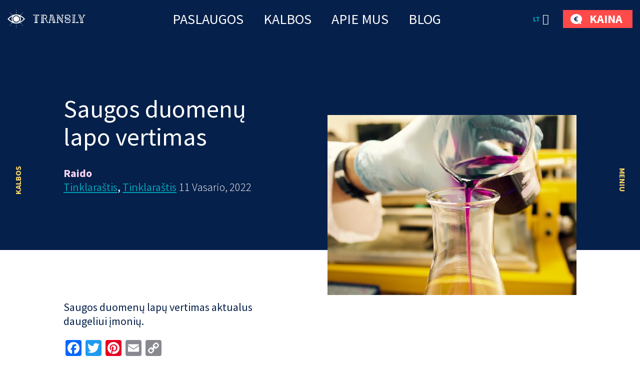

--- FILE ---
content_type: text/html; charset=UTF-8
request_url: https://transly.lt/saugos-duomenu-lapo-vertimas/
body_size: 41683
content:
<!DOCTYPE html><html lang="lt-LT" id="html" prefix="og: https://ogp.me/ns#" class="no-js"><head>
 <script type="litespeed/javascript" data-src="https://www.googletagmanager.com/gtag/js?id=AW-862532513"></script> <script type="litespeed/javascript">window.dataLayer=window.dataLayer||[];function gtag(){dataLayer.push(arguments)}
gtag('js',new Date());gtag('config','AW-862532513')</script> <link rel="alternate" hreflang="et-ee" href="https://toimetaja.eu" /><link rel="alternate" hreflang="en" href="https://transly.eu" /><link rel="alternate" hreflang="ru" href="https://xn--tlkebroo-e4a8e.eu" /><link rel="alternate" hreflang="fi-fi" href="https://transly.fi" /><link rel="alternate" hreflang="sv-se" href="https://transly.se" /><link rel="alternate" hreflang="lt-lt" href="https://transly.lt" /><link rel="alternate" hreflang="fr-fr" href="https://transly.fr" /><link rel="alternate" hreflang="x-default" href="https://transly.eu" /><meta charset="utf-8"><meta http-equiv="X-UA-Compatible" content="IE=edge"><meta name="viewport" content="width=device-width, initial-scale=1.0, minimum-scale=1.0" /><meta name="format-detection" content="telephone=no"><link rel="preconnect" href="https://fonts.googleapis.com"><link rel="preconnect" href="https://fonts.gstatic.com" crossorigin><link href="https://fonts.googleapis.com/css2?family=Catamaran:wght@300;700&family=Source+Sans+Pro:ital,wght@0,300;0,400;0,600;0,700;1,300;1,400;1,600;1,700&display=swap" rel="stylesheet" media="print" onload="this.media='all'"><link rel="preload" href="https://transly.lt/wp-content/themes/toimetaja2022/theme/fonts/remixicon.woff2" as="font" type="font/woff2" crossorigin><style>img:is([sizes="auto" i], [sizes^="auto," i]) { contain-intrinsic-size: 3000px 1500px }</style><title>Saugos duomenų lapo vertimas - Transly vertimų biuras</title><meta name="description" content="Saugos duomenų lapų vertimas aktualus daugeliui įmonių. Užsisakykite nepriekaištingus saugos duomenų lapų vertimus dabar!"/><meta name="robots" content="follow, index, max-snippet:-1, max-video-preview:-1, max-image-preview:large"/><link rel="canonical" href="https://transly.lt/saugos-duomenu-lapo-vertimas/" /><meta name="keywords" content="Saugos duomenų lapo vertimas"/><meta property="og:locale" content="lt_LT" /><meta property="og:type" content="article" /><meta property="og:title" content="Saugos duomenų lapo vertimas - Transly vertimų biuras" /><meta property="og:description" content="Saugos duomenų lapų vertimas aktualus daugeliui įmonių. Užsisakykite nepriekaištingus saugos duomenų lapų vertimus dabar!" /><meta property="og:url" content="https://transly.lt/saugos-duomenu-lapo-vertimas/" /><meta property="og:site_name" content="Tõlkebüroo, mis ületab sinu ootusi  |  Toimetaja tõlkebüroo" /><meta property="article:publisher" content="https://www.facebook.com/tolkebyroo/" /><meta property="article:tag" content="Cheminių medžiagų saugos duomenų lapo vertimas" /><meta property="article:tag" content="Cheminių medžiagų SDL vertimas" /><meta property="article:tag" content="Cheminių medžiagų SDLvertimas" /><meta property="article:tag" content="ESDL vertimas" /><meta property="article:tag" content="Išplėstinis saugos duomenų lapo vertimas" /><meta property="article:tag" content="Išplėstinis SDL vertimas" /><meta property="article:tag" content="Medžiagų saugos duomenų lapo vertimas" /><meta property="article:tag" content="Mišinio saugos duomenų lapo vertimas" /><meta property="article:tag" content="Mišinio SDL vertimas" /><meta property="article:tag" content="MSDL vertimas" /><meta property="article:tag" content="MSDL vertimo paslauga" /><meta property="article:tag" content="Poveikio scenarijaus vertimas" /><meta property="article:tag" content="Produkto saugos duomenų lapo vertimas" /><meta property="article:tag" content="PSDL vertimas" /><meta property="article:tag" content="PSDL vertimo paslauga" /><meta property="article:tag" content="Saugos duomenų lapo priedo vertimas" /><meta property="article:tag" content="Saugos duomenų lapo vertimas" /><meta property="article:tag" content="saugos duomenų lapo vertimo užsakymas" /><meta property="article:tag" content="SDL priedo vertimas" /><meta property="article:tag" content="SDL vertimas" /><meta property="article:tag" content="SDL vertimo paslauga" /><meta property="article:section" content="Tinklaraštis" /><meta property="og:updated_time" content="2023-04-17T12:29:21+03:00" /><meta property="og:image" content="https://transly.lt/wp-content/uploads/2018/09/ohutuskaartide_tolkimine.jpg" /><meta property="og:image:secure_url" content="https://transly.lt/wp-content/uploads/2018/09/ohutuskaartide_tolkimine.jpg" /><meta property="og:image:width" content="886" /><meta property="og:image:height" content="640" /><meta property="og:image:alt" content="saugos duomenų lapų vertimas" /><meta property="og:image:type" content="image/jpeg" /><meta property="article:published_time" content="2022-02-11T11:11:32+02:00" /><meta property="article:modified_time" content="2023-04-17T12:29:21+03:00" /><meta name="twitter:card" content="summary_large_image" /><meta name="twitter:title" content="Saugos duomenų lapo vertimas - Transly vertimų biuras" /><meta name="twitter:description" content="Saugos duomenų lapų vertimas aktualus daugeliui įmonių. Užsisakykite nepriekaištingus saugos duomenų lapų vertimus dabar!" /><meta name="twitter:image" content="https://transly.lt/wp-content/uploads/2018/09/ohutuskaartide_tolkimine.jpg" /><meta name="twitter:label1" content="Written by" /><meta name="twitter:data1" content="Külli" /><meta name="twitter:label2" content="Time to read" /><meta name="twitter:data2" content="Less than a minute" /> <script type="application/ld+json" class="rank-math-schema-pro">{"@context":"https://schema.org","@graph":[{"@type":"Place","@id":"https://transly.lt/#place","geo":{"@type":"GeoCoordinates","latitude":"59.424626721508055","longitude":" 24.749034197599247"},"hasMap":"https://www.google.com/maps/search/?api=1&amp;query=59.424626721508055, 24.749034197599247","address":{"@type":"PostalAddress","streetAddress":"Veerenni 24 C","addressLocality":"Tallinn","addressRegion":"Harjumaa","postalCode":"10135","addressCountry":"Estonia"}},{"@type":"Organization","@id":"https://transly.lt/#organization","name":"Toimetaja t\u00f5lkeb\u00fcroo","url":"https://toimetaja.eu","sameAs":["https://www.facebook.com/tolkebyroo/"],"email":"info@toimetaja.eu","address":{"@type":"PostalAddress","streetAddress":"Veerenni 24 C","addressLocality":"Tallinn","addressRegion":"Harjumaa","postalCode":"10135","addressCountry":"Estonia"},"contactPoint":[{"@type":"ContactPoint","telephone":"+372-712-4141","contactType":"customer support"}],"location":{"@id":"https://transly.lt/#place"}},{"@type":"WebSite","@id":"https://transly.lt/#website","url":"https://transly.lt","name":"Toimetaja t\u00f5lkeb\u00fcroo","publisher":{"@id":"https://transly.lt/#organization"},"inLanguage":"lt-LT"},{"@type":"ImageObject","@id":"https://transly.lt/wp-content/uploads/2018/09/ohutuskaartide_tolkimine.jpg","url":"https://transly.lt/wp-content/uploads/2018/09/ohutuskaartide_tolkimine.jpg","width":"886","height":"640","caption":"saugos duomen\u0173 lap\u0173 vertimas","inLanguage":"lt-LT"},{"@type":"WebPage","@id":"https://transly.lt/saugos-duomenu-lapo-vertimas/#webpage","url":"https://transly.lt/saugos-duomenu-lapo-vertimas/","name":"Saugos duomen\u0173 lapo vertimas - Transly vertim\u0173 biuras","datePublished":"2022-02-11T11:11:32+02:00","dateModified":"2023-04-17T12:29:21+03:00","isPartOf":{"@id":"https://transly.lt/#website"},"primaryImageOfPage":{"@id":"https://transly.lt/wp-content/uploads/2018/09/ohutuskaartide_tolkimine.jpg"},"inLanguage":"lt-LT"},{"@type":"Person","@id":"https://transly.lt/author/kylli/","name":"K\u00fclli","url":"https://transly.lt/author/kylli/","image":{"@type":"ImageObject","@id":"https://toimetaja.eu/wp-content/litespeed/avatar/94853ec01f7b04d1ea5b1f03a3600819.jpg?ver=1768986681","url":"https://toimetaja.eu/wp-content/litespeed/avatar/94853ec01f7b04d1ea5b1f03a3600819.jpg?ver=1768986681","caption":"K\u00fclli","inLanguage":"lt-LT"},"worksFor":{"@id":"https://transly.lt/#organization"}},{"@type":"BlogPosting","headline":"Saugos duomen\u0173 lapo vertimas - Transly vertim\u0173 biuras","keywords":"Saugos duomen\u0173 lapo vertimas","datePublished":"2022-02-11T11:11:32+02:00","dateModified":"2023-04-17T12:29:21+03:00","author":{"@id":"https://transly.lt/author/kylli/","name":"K\u00fclli"},"publisher":{"@id":"https://transly.lt/#organization"},"description":"Saugos duomen\u0173 lap\u0173 vertimas aktualus daugeliui \u012fmoni\u0173. U\u017esisakykite nepriekai\u0161tingus saugos duomen\u0173 lap\u0173 vertimus dabar!","name":"Saugos duomen\u0173 lapo vertimas - Transly vertim\u0173 biuras","@id":"https://transly.lt/saugos-duomenu-lapo-vertimas/#richSnippet","isPartOf":{"@id":"https://transly.lt/saugos-duomenu-lapo-vertimas/#webpage"},"image":{"@id":"https://transly.lt/wp-content/uploads/2018/09/ohutuskaartide_tolkimine.jpg"},"inLanguage":"lt-LT","mainEntityOfPage":{"@id":"https://transly.lt/saugos-duomenu-lapo-vertimas/#webpage"}}]}</script> <link rel='dns-prefetch' href='//static.addtoany.com' /><link rel='dns-prefetch' href='//toimetaja.eu' /><link rel='dns-prefetch' href='//connect.livechatinc.com' /><link data-optimized="1" rel='stylesheet' id='wp-block-library-css' href='https://toimetaja.eu/wp-content/litespeed/css/0dce90cd3f62d0004c520efc9d8089d7.css?ver=c5163' type='text/css' media='all' /><style id='ama-background-color-style-inline-css' type='text/css'>.block-bgcolor.alignmax{padding: 3.125rem var(--offset-x)}

.block-bgcolor.container-xl{
    max-width: var(--ama-container-xl)!important;
    padding: var(--ama-gutter-double-x)!important
}

@media (min-width: 1200px){
    .block-bgcolor.alignmax{padding: 10rem var(--offset-x)}
    .block-bgcolor.container-xl{padding: 3rem 4.375rem!important}
}
@media (max-width: 1023px){
    .block-bgcolor.container-xl{padding: 1.25rem!important}
}</style><style id='ama-cards-style-inline-css' type='text/css'>.block-cards{
    --block-grid-item-color: var(--ama-body-color);
    --block-grid-item-bg: #fff;
    --block-grid-item-hover-color: #fff;
    --block-grid-item-hover-bg: var(--ama-primary-color);
    --block-grid-item-hover: 5px;
    --block-grid-item-hover-neg: calc(var(--block-grid-item-hover) * -1);

    --block-grid-layout: 1;
    display: grid;
    grid-template-columns: repeat(var(--block-grid-layout), 1fr);
    gap: var(--ama-gutter-double-x);
}
.block-cards[data-block-columns="1"]{--block-grid-layout: 1}
@media (min-width: 568px){
    .block-cards[data-block-columns="2"],
    .block-cards[data-block-columns="3"],
    .block-cards[data-block-columns="4"]{--block-grid-layout: 2}
}
@media (min-width: 768px){
    .block-cards[data-block-columns="3"],
    .block-cards[data-block-columns="4"]{--block-grid-layout: 3}
}
@media (min-width: 992px){
    .block-cards[data-block-columns="4"]{--block-grid-layout: 4}
}

    .block-cards__item{
        position: relative;
        isolation: isolate;
        padding: calc(var(--ama-gutter-x) * 2.5) var(--ama-gutter-double-x);
        color: var(--block-grid-item-color);
        text-decoration: none;
        transition: transform .5s cubic-bezier(0.42,0,0.58,1), opacity .5s cubic-bezier(0.42,0,0.58,1), color .2s ease-in-out!important
    }
    .block-cards__item::before{
        content: '';
        display: block;
        position: absolute;
        top: 0;
        right: 0;
        bottom: 0;
        left: 0;
        background-color: var(--block-grid-item-bg);
        border-radius: .5rem;
        box-shadow: 0 .3125rem var(--ama-gutter-x) 0 rgba(0, 0, 0, .16);
        z-index: -1
    }
    .block-cards__item:hover{color: var(--block-grid-item-hover-color); z-index: 1}
        .block-cards__item:hover::before{
            background-color: var(--block-grid-item-hover-bg);
            top: var(--block-grid-item-hover-neg);
            right: var(--block-grid-item-hover-neg);
            bottom: var(--block-grid-item-hover-neg);
            left: var(--block-grid-item-hover-neg)
        }

.block-cards.is-style-numbered{counter-reset: block-numbered}
    .block-cards.is-style-numbered .block-cards__item{counter-increment: block-numbered}
        .block-cards.is-style-numbered .block-cards__item::after{
            content: counter(block-numbered);
            display: block;
            position: absolute;
            top: 0;
            right: var(--ama-gutter-double-x);
            transform: translateY(-50%);
            font-weight: 700;
            color: var(--ama-secondary-color);
            font-size: 3.75rem;
            line-height: 1em;
            user-select: none;
            pointer-events: none
        }
        .block-cards.is-style-numbered .block-cards__item:hover::after{
            top: var(--block-grid-item-hover-neg);
            right: calc(var(--ama-gutter-double-x) - var(--block-grid-item-hover));
            transform: scale(1.05) translateY(-25%);
            transform-origin: center;
        }

.block-cards__item::before,
.block-cards.is-style-numbered .block-cards__item::after{transition: all .4s ease-in-out}</style><style id='ama-icon-cards-style-inline-css' type='text/css'>.block-icon-cards__item{
    display: block;
    flex: 1 0 0;
    min-width: 25%;
    color: #05204a!important;
    text-decoration: none;
    position: relative;
    max-height: /*665.25px*/518px
}
a.block-icon-cards__item:hover > .item-inner > .fw-bold{text-decoration: underline}
    .block-icon-cards__item > .item-inner{
        width: 100%;
        height: 100%;
        text-align: center;
        display: flex;
        flex-direction: column;
        flex-wrap: wrap;
        justify-content: center;
        align-content: center;
        padding: 1.875rem 1.25rem
    }
        .block-icon-cards__item > .item-inner > .d-flex{height: 6.875rem}
            .block-icon-cards__item > .item-inner > .d-flex > *{max-width: 100%; height: auto; max-height: 100%; width: auto}

        .block-icon-cards__item > .item-inner > * + *{margin-top: 1.25rem}

@media (min-width: 420px){
    .block-icon-cards__item::before{content: ''; display: block; padding-top: 100%}
    .block-icon-cards__item > .item-inner{
        position: absolute;
        top: 0;
        left: 0;
        padding: .5rem
    }
}
@media (min-width: 821px){
    .block-icon-cards__item::before{padding-top: 150%}
}
@media (max-width: 820px){
    .block-icon-cards__item{min-width: 50%}
}
@media (max-width: 419px){
    .block-icon-cards__item{min-width: 100%}
}
@media (min-width: 420px) and (max-width: 992px){
    .block-icon-cards__item > .item-inner > .d-flex{height: 3rem}
}
@media (min-width: 993px) and (max-width: 1199px){
    .block-icon-cards__item > .item-inner > .d-flex{height: 5rem}
}
@media (max-width: 373px){
    .block-icon-cards__item > .item-inner > .d-flex{height: 4rem}
}

#ps2id-dummy-offset{height: var(--ama-header-height)}</style><style id='ama-languages-style-inline-css' type='text/css'>.block-languages .lang-item{flex: 1 0 0; min-width: 50%}
    .lang-item > .lang-item__inner{
        display: grid;
        grid-template-rows: auto 1fr;
        gap: .9375rem;
        color: inherit;
        text-transform: uppercase;
        font-weight: 700;
        font-size: 22px;
        line-height: 48px;
        text-align: center;
        text-decoration: none;
        width: 140px;
        margin: var(--ama-gutter-x) auto;
    }
        .lang-item__inner > .lang-flag{display: flex; flex-wrap: wrap; align-items: center; justify-content: center; height: 3.75rem}
        .lang-item__inner > .lang-name{display: block; padding: 0 .875rem}

        .lang-flag .rectangle rect{stroke: rgba(0, 159, 183, 0); transition: all .2s linear}
    a.lang-item__inner:hover{text-decoration: underline}
        a.lang-item__inner:hover .lang-flag .rectangle rect{stroke: rgba(0, 159, 183, 1)}

@media (min-width: 568px){
    .block-languages .lang-item{min-width: 33.3334%}
}
@media (min-width: 992px){
    .block-languages .lang-item{min-width: 16.66668%}
    .lang-item:nth-child(6n+1) > .lang-item__inner{margin-left: 0}
    .lang-item:nth-child(6n+6) > .lang-item__inner{margin-right: 0}
}
@media (max-width: 319px){
    .block-languages .lang-item{min-width: 100%}
}</style><style id='ama-logos-style-inline-css' type='text/css'>.block-logos > .d-flex{margin: -1.71875rem}
    .block-logos > .d-flex > *{margin: 1.71875rem; display: flex; flex-wrap: wrap; align-items: center; justify-content: center}</style><link data-optimized="1" rel='stylesheet' id='ama-stats-style-css' href='https://toimetaja.eu/wp-content/litespeed/css/ff09011566a160ecfbd89854f5401a9e.css?ver=b9ca1' type='text/css' media='all' /><style id='ama-title-style-inline-css' type='text/css'>.ama-block__title, .ama-block__desc{text-align: center; margin-left: auto; margin-right: auto}

.ama-block__title{position: relative; max-width: 800px}
   .ama-block__title h2{font-size: 2.2727272727273em; line-height: 1.26em; font-weight: 600}
   .ama-block__title > svg{position: absolute}
   .block__title-stripe{top: 0; left: 50px}
   .block__title-plus{top: -38px; right: 76px}

.ama-block__desc{max-width: 700px}

.gutenberg-elements > .ama-block__title, .gutenberg-elements > .ama-block__desc,
.alignmax > .acf-innerblocks-container > .ama-block__title, .alignmax > .acf-innerblocks-container > .ama-block__desc{padding-left: var(--ama-gutter-x); padding-right: var(--ama-gutter-x)}

.gutenberg-elements > .ama-block__title, .alignmax > .acf-innerblocks-container > .ama-block__title{max-width: calc(800px + var(--ama-gutter-double-x))}
   
   .gutenberg-elements > .ama-block__title .block__title-stripe,.alignmax > .acf-innerblocks-container > .ama-block__title .block__title-stripe{left: calc(50px + var(--ama-gutter-x))}
   .gutenberg-elements > .ama-block__title .block__title-plus, .alignmax > .acf-innerblocks-container > .ama-block__title .block__title-plus{right: calc(76px + var(--ama-gutter-x))}

.gutenberg-elements > .ama-block__desc, .alignmax > .acf-innerblocks-container > .ama-block__desc{max-width: calc(700px + var(--ama-gutter-double-x))}


@media (max-width: 1024px){
   .ama-block__title h2{font-size: 1.875em}
}
@media (max-width: 768px){
   .ama-block__title h2{font-size: 1.5em}
}</style><style id='ama-txtmedia-style-inline-css' type='text/css'>.block-txtmedia{
   --block-media-width: 100%;
   --block-grid-layout: 1fr;
   --block-grid-gap: 1.25rem;
   display: grid;
   grid-template-columns: var(--block-grid-layout);
   gap: var(--block-grid-gap);
   align-items: center;
   position: relative;
   isolation: isolate;
   color: var(--ama-fourth-color)
}
   .block-txtmedia::before{
      content: '';
      display: block;
      height: 100%;
      position: absolute;
      left: 0;
      right: 0;
      background-color: #f3f3f3;
      z-index: -1
   }
   .block-txtmedia__content{padding: 0 1.25rem 1.25rem 1.25rem}

.block-txtmedia.reverse-order .block-txtmedia__content{order: 1}

.block-txtmedia .video-container{width: 100%; position: relative}
   .block-txtmedia .video-container::before{content: ''; display: block; padding-top: 100%}
   .block-txtmedia .video-container > *{position: absolute; top: 50%; left: 50%; width: 100%; height: 100%; object-fit: cover; transform: translateX(-50%) translateY(-50%); user-select: none; pointer-events: none}

.block-txtmedia__media img{display: block; margin: 0 auto}

@media (min-width: 1200px){
   .block-txtmedia{
      --block-media-width: 49.2671927847%;
      --block-grid-layout: 1fr var(--block-media-width);
      --block-grid-gap: 0 1.5rem
   }
   .block-txtmedia.reverse-order{--block-grid-layout: var(--block-media-width) 1fr}
   .block-txtmedia.is-style-narrow-media{--block-media-width: 25rem}
   .block-txtmedia__content{padding: 3.875rem}
}
@media (max-width: 1199px){
   .block-txtmedia__content{order: 1}
   .block-txtmedia::before{left: 0; right: 0}

   .block-txtmedia__media.type-form{order: 2}
}

.block-txtmedia__media.type-form{align-self: stretch}
.block-txtmedia.has-white-background-color::before{background-color: var(--ama-white-color)}

.block-txtmedia__media.type-form .wp-block-contact-form-7-contact-form-selector{background-color: #fed766; color: #05204a; padding: 3.75rem; position: relative; height: 100%}

@media (max-width: 1199px){
   .block-txtmedia__media.type-form .wp-block-contact-form-7-contact-form-selector{padding: 1.25rem}
}

.block-txtmedia__media.type-form .wpcf7 .flex-row-full{margin-left: 0; margin-right: 0}</style><style id='global-styles-inline-css' type='text/css'>:root{--wp--preset--aspect-ratio--square: 1;--wp--preset--aspect-ratio--4-3: 4/3;--wp--preset--aspect-ratio--3-4: 3/4;--wp--preset--aspect-ratio--3-2: 3/2;--wp--preset--aspect-ratio--2-3: 2/3;--wp--preset--aspect-ratio--16-9: 16/9;--wp--preset--aspect-ratio--9-16: 9/16;--wp--preset--color--black: #000000;--wp--preset--color--cyan-bluish-gray: #abb8c3;--wp--preset--color--white: var(--ama-white-color);--wp--preset--color--pale-pink: #f78da7;--wp--preset--color--vivid-red: #cf2e2e;--wp--preset--color--luminous-vivid-orange: #ff6900;--wp--preset--color--luminous-vivid-amber: #fcb900;--wp--preset--color--light-green-cyan: #7bdcb5;--wp--preset--color--vivid-green-cyan: #00d084;--wp--preset--color--pale-cyan-blue: #8ed1fc;--wp--preset--color--vivid-cyan-blue: #0693e3;--wp--preset--color--vivid-purple: #9b51e0;--wp--preset--color--primary: var(--ama-primary-color);--wp--preset--color--secondary: var(--ama-secondary-color);--wp--preset--color--third: var(--ama-third-color);--wp--preset--color--fourth: var(--ama-fourth-color);--wp--preset--color--fifth: var(--ama-fifth-color);--wp--preset--color--light: var(--ama-light-color);--wp--preset--gradient--vivid-cyan-blue-to-vivid-purple: linear-gradient(135deg,rgba(6,147,227,1) 0%,rgb(155,81,224) 100%);--wp--preset--gradient--light-green-cyan-to-vivid-green-cyan: linear-gradient(135deg,rgb(122,220,180) 0%,rgb(0,208,130) 100%);--wp--preset--gradient--luminous-vivid-amber-to-luminous-vivid-orange: linear-gradient(135deg,rgba(252,185,0,1) 0%,rgba(255,105,0,1) 100%);--wp--preset--gradient--luminous-vivid-orange-to-vivid-red: linear-gradient(135deg,rgba(255,105,0,1) 0%,rgb(207,46,46) 100%);--wp--preset--gradient--very-light-gray-to-cyan-bluish-gray: linear-gradient(135deg,rgb(238,238,238) 0%,rgb(169,184,195) 100%);--wp--preset--gradient--cool-to-warm-spectrum: linear-gradient(135deg,rgb(74,234,220) 0%,rgb(151,120,209) 20%,rgb(207,42,186) 40%,rgb(238,44,130) 60%,rgb(251,105,98) 80%,rgb(254,248,76) 100%);--wp--preset--gradient--blush-light-purple: linear-gradient(135deg,rgb(255,206,236) 0%,rgb(152,150,240) 100%);--wp--preset--gradient--blush-bordeaux: linear-gradient(135deg,rgb(254,205,165) 0%,rgb(254,45,45) 50%,rgb(107,0,62) 100%);--wp--preset--gradient--luminous-dusk: linear-gradient(135deg,rgb(255,203,112) 0%,rgb(199,81,192) 50%,rgb(65,88,208) 100%);--wp--preset--gradient--pale-ocean: linear-gradient(135deg,rgb(255,245,203) 0%,rgb(182,227,212) 50%,rgb(51,167,181) 100%);--wp--preset--gradient--electric-grass: linear-gradient(135deg,rgb(202,248,128) 0%,rgb(113,206,126) 100%);--wp--preset--gradient--midnight: linear-gradient(135deg,rgb(2,3,129) 0%,rgb(40,116,252) 100%);--wp--preset--font-size--small: var(--ama-sm-font-size);--wp--preset--font-size--medium: var(--ama-md-font-size);--wp--preset--font-size--large: var(--ama-lg-font-size);--wp--preset--font-size--x-large: 42px;--wp--preset--font-size--semi-large: var(--ama-semi-lg-font-size);--wp--preset--font-size--huge: var(--ama-xl-font-size);--wp--preset--font-size--semi-giant: var(--ama-semi-xxl-font-size);--wp--preset--font-size--giant: var(--ama-xxl-font-size);--wp--preset--spacing--20: 0.44rem;--wp--preset--spacing--30: 0.67rem;--wp--preset--spacing--40: 1rem;--wp--preset--spacing--50: 1.5rem;--wp--preset--spacing--60: 2.25rem;--wp--preset--spacing--70: 3.38rem;--wp--preset--spacing--80: 5.06rem;--wp--preset--shadow--natural: 6px 6px 9px rgba(0, 0, 0, 0.2);--wp--preset--shadow--deep: 12px 12px 50px rgba(0, 0, 0, 0.4);--wp--preset--shadow--sharp: 6px 6px 0px rgba(0, 0, 0, 0.2);--wp--preset--shadow--outlined: 6px 6px 0px -3px rgba(255, 255, 255, 1), 6px 6px rgba(0, 0, 0, 1);--wp--preset--shadow--crisp: 6px 6px 0px rgba(0, 0, 0, 1);}:root { --wp--style--global--content-size: var(--ama-container);--wp--style--global--wide-size: var(--ama-container-xl); }:where(body) { margin: 0; }.wp-site-blocks > .alignleft { float: left; margin-right: 2em; }.wp-site-blocks > .alignright { float: right; margin-left: 2em; }.wp-site-blocks > .aligncenter { justify-content: center; margin-left: auto; margin-right: auto; }:where(.wp-site-blocks) > * { margin-block-start: 24px; margin-block-end: 0; }:where(.wp-site-blocks) > :first-child { margin-block-start: 0; }:where(.wp-site-blocks) > :last-child { margin-block-end: 0; }:root { --wp--style--block-gap: 24px; }:root :where(.is-layout-flow) > :first-child{margin-block-start: 0;}:root :where(.is-layout-flow) > :last-child{margin-block-end: 0;}:root :where(.is-layout-flow) > *{margin-block-start: 24px;margin-block-end: 0;}:root :where(.is-layout-constrained) > :first-child{margin-block-start: 0;}:root :where(.is-layout-constrained) > :last-child{margin-block-end: 0;}:root :where(.is-layout-constrained) > *{margin-block-start: 24px;margin-block-end: 0;}:root :where(.is-layout-flex){gap: 24px;}:root :where(.is-layout-grid){gap: 24px;}.is-layout-flow > .alignleft{float: left;margin-inline-start: 0;margin-inline-end: 2em;}.is-layout-flow > .alignright{float: right;margin-inline-start: 2em;margin-inline-end: 0;}.is-layout-flow > .aligncenter{margin-left: auto !important;margin-right: auto !important;}.is-layout-constrained > .alignleft{float: left;margin-inline-start: 0;margin-inline-end: 2em;}.is-layout-constrained > .alignright{float: right;margin-inline-start: 2em;margin-inline-end: 0;}.is-layout-constrained > .aligncenter{margin-left: auto !important;margin-right: auto !important;}.is-layout-constrained > :where(:not(.alignleft):not(.alignright):not(.alignfull)){max-width: var(--wp--style--global--content-size);margin-left: auto !important;margin-right: auto !important;}.is-layout-constrained > .alignwide{max-width: var(--wp--style--global--wide-size);}body .is-layout-flex{display: flex;}.is-layout-flex{flex-wrap: wrap;align-items: center;}.is-layout-flex > :is(*, div){margin: 0;}body .is-layout-grid{display: grid;}.is-layout-grid > :is(*, div){margin: 0;}body{font-family: var(--ama-body-font-family);font-size: var(--ama-body-font-size);font-weight: var(--ama-body-font-weight);line-height: var(--ama-body-line-height);padding-top: 0px;padding-right: 0px;padding-bottom: 0px;padding-left: 0px;}a:where(:not(.wp-element-button)){color: var(--ama-primary-color);text-decoration: underline;}h1{font-size: var(--ama-h1-font-size);line-height: var(--ama-h1-line-height);}h2{font-size: var(--ama-h2-font-size);line-height: var(--ama-h2-line-height);}h3{font-size: var(--ama-h3-font-size);line-height: var(--ama-h3-line-height);}h4{font-size: var(--ama-h4-font-size);line-height: var(--ama-h4-line-height);}h5{font-size: var(--ama-h5-font-size);line-height: var(--ama-h5-line-height);}h6{font-size: var(--ama-h6-font-size);line-height: var(--ama-h6-line-height);}:root :where(.wp-element-button, .wp-block-button__link){background-color: #32373c;border-width: 0;color: #fff;font-family: inherit;font-size: inherit;line-height: inherit;padding: calc(0.667em + 2px) calc(1.333em + 2px);text-decoration: none;}.has-black-color{color: var(--wp--preset--color--black) !important;}.has-cyan-bluish-gray-color{color: var(--wp--preset--color--cyan-bluish-gray) !important;}.has-white-color{color: var(--wp--preset--color--white) !important;}.has-pale-pink-color{color: var(--wp--preset--color--pale-pink) !important;}.has-vivid-red-color{color: var(--wp--preset--color--vivid-red) !important;}.has-luminous-vivid-orange-color{color: var(--wp--preset--color--luminous-vivid-orange) !important;}.has-luminous-vivid-amber-color{color: var(--wp--preset--color--luminous-vivid-amber) !important;}.has-light-green-cyan-color{color: var(--wp--preset--color--light-green-cyan) !important;}.has-vivid-green-cyan-color{color: var(--wp--preset--color--vivid-green-cyan) !important;}.has-pale-cyan-blue-color{color: var(--wp--preset--color--pale-cyan-blue) !important;}.has-vivid-cyan-blue-color{color: var(--wp--preset--color--vivid-cyan-blue) !important;}.has-vivid-purple-color{color: var(--wp--preset--color--vivid-purple) !important;}.has-primary-color{color: var(--wp--preset--color--primary) !important;}.has-secondary-color{color: var(--wp--preset--color--secondary) !important;}.has-third-color{color: var(--wp--preset--color--third) !important;}.has-fourth-color{color: var(--wp--preset--color--fourth) !important;}.has-fifth-color{color: var(--wp--preset--color--fifth) !important;}.has-light-color{color: var(--wp--preset--color--light) !important;}.has-black-background-color{background-color: var(--wp--preset--color--black) !important;}.has-cyan-bluish-gray-background-color{background-color: var(--wp--preset--color--cyan-bluish-gray) !important;}.has-white-background-color{background-color: var(--wp--preset--color--white) !important;}.has-pale-pink-background-color{background-color: var(--wp--preset--color--pale-pink) !important;}.has-vivid-red-background-color{background-color: var(--wp--preset--color--vivid-red) !important;}.has-luminous-vivid-orange-background-color{background-color: var(--wp--preset--color--luminous-vivid-orange) !important;}.has-luminous-vivid-amber-background-color{background-color: var(--wp--preset--color--luminous-vivid-amber) !important;}.has-light-green-cyan-background-color{background-color: var(--wp--preset--color--light-green-cyan) !important;}.has-vivid-green-cyan-background-color{background-color: var(--wp--preset--color--vivid-green-cyan) !important;}.has-pale-cyan-blue-background-color{background-color: var(--wp--preset--color--pale-cyan-blue) !important;}.has-vivid-cyan-blue-background-color{background-color: var(--wp--preset--color--vivid-cyan-blue) !important;}.has-vivid-purple-background-color{background-color: var(--wp--preset--color--vivid-purple) !important;}.has-primary-background-color{background-color: var(--wp--preset--color--primary) !important;}.has-secondary-background-color{background-color: var(--wp--preset--color--secondary) !important;}.has-third-background-color{background-color: var(--wp--preset--color--third) !important;}.has-fourth-background-color{background-color: var(--wp--preset--color--fourth) !important;}.has-fifth-background-color{background-color: var(--wp--preset--color--fifth) !important;}.has-light-background-color{background-color: var(--wp--preset--color--light) !important;}.has-black-border-color{border-color: var(--wp--preset--color--black) !important;}.has-cyan-bluish-gray-border-color{border-color: var(--wp--preset--color--cyan-bluish-gray) !important;}.has-white-border-color{border-color: var(--wp--preset--color--white) !important;}.has-pale-pink-border-color{border-color: var(--wp--preset--color--pale-pink) !important;}.has-vivid-red-border-color{border-color: var(--wp--preset--color--vivid-red) !important;}.has-luminous-vivid-orange-border-color{border-color: var(--wp--preset--color--luminous-vivid-orange) !important;}.has-luminous-vivid-amber-border-color{border-color: var(--wp--preset--color--luminous-vivid-amber) !important;}.has-light-green-cyan-border-color{border-color: var(--wp--preset--color--light-green-cyan) !important;}.has-vivid-green-cyan-border-color{border-color: var(--wp--preset--color--vivid-green-cyan) !important;}.has-pale-cyan-blue-border-color{border-color: var(--wp--preset--color--pale-cyan-blue) !important;}.has-vivid-cyan-blue-border-color{border-color: var(--wp--preset--color--vivid-cyan-blue) !important;}.has-vivid-purple-border-color{border-color: var(--wp--preset--color--vivid-purple) !important;}.has-primary-border-color{border-color: var(--wp--preset--color--primary) !important;}.has-secondary-border-color{border-color: var(--wp--preset--color--secondary) !important;}.has-third-border-color{border-color: var(--wp--preset--color--third) !important;}.has-fourth-border-color{border-color: var(--wp--preset--color--fourth) !important;}.has-fifth-border-color{border-color: var(--wp--preset--color--fifth) !important;}.has-light-border-color{border-color: var(--wp--preset--color--light) !important;}.has-vivid-cyan-blue-to-vivid-purple-gradient-background{background: var(--wp--preset--gradient--vivid-cyan-blue-to-vivid-purple) !important;}.has-light-green-cyan-to-vivid-green-cyan-gradient-background{background: var(--wp--preset--gradient--light-green-cyan-to-vivid-green-cyan) !important;}.has-luminous-vivid-amber-to-luminous-vivid-orange-gradient-background{background: var(--wp--preset--gradient--luminous-vivid-amber-to-luminous-vivid-orange) !important;}.has-luminous-vivid-orange-to-vivid-red-gradient-background{background: var(--wp--preset--gradient--luminous-vivid-orange-to-vivid-red) !important;}.has-very-light-gray-to-cyan-bluish-gray-gradient-background{background: var(--wp--preset--gradient--very-light-gray-to-cyan-bluish-gray) !important;}.has-cool-to-warm-spectrum-gradient-background{background: var(--wp--preset--gradient--cool-to-warm-spectrum) !important;}.has-blush-light-purple-gradient-background{background: var(--wp--preset--gradient--blush-light-purple) !important;}.has-blush-bordeaux-gradient-background{background: var(--wp--preset--gradient--blush-bordeaux) !important;}.has-luminous-dusk-gradient-background{background: var(--wp--preset--gradient--luminous-dusk) !important;}.has-pale-ocean-gradient-background{background: var(--wp--preset--gradient--pale-ocean) !important;}.has-electric-grass-gradient-background{background: var(--wp--preset--gradient--electric-grass) !important;}.has-midnight-gradient-background{background: var(--wp--preset--gradient--midnight) !important;}.has-small-font-size{font-size: var(--wp--preset--font-size--small) !important;}.has-medium-font-size{font-size: var(--wp--preset--font-size--medium) !important;}.has-large-font-size{font-size: var(--wp--preset--font-size--large) !important;}.has-x-large-font-size{font-size: var(--wp--preset--font-size--x-large) !important;}.has-semi-large-font-size{font-size: var(--wp--preset--font-size--semi-large) !important;}.has-huge-font-size{font-size: var(--wp--preset--font-size--huge) !important;}.has-semi-giant-font-size{font-size: var(--wp--preset--font-size--semi-giant) !important;}.has-giant-font-size{font-size: var(--wp--preset--font-size--giant) !important;}
:root :where(.wp-block-button .wp-block-button__link){background-color: var(--ama-btn-bg);border-radius: var(--ama-btn-border-radius);border-color: var(--ama-btn-border-color);border-width: var(--ama-btn-border-width);border-style: solid;color: var(--ama-btn-color);font-size: var(--ama-btn-font-size);line-height: var(--ama-btn-line-height);padding-top: var(--ama-btn-padding-y);padding-right: var(--ama-btn-padding-x);padding-bottom: var(--ama-btn-padding-y);padding-left: var(--ama-btn-padding-x);}
:root :where(.wp-block-pullquote){font-size: 1.5em;line-height: 1.6;}
:root :where(.wp-block-heading){color: var(--ama-heading-color);font-family: var(--ama-h-font-family);font-weight: var(--ama-h-font-weight);}
:root :where(.wp-block-post-title){color: var(--ama-heading-color);font-family: var(--ama-h-font-family);font-size: var(--ama-post-title-font-size);font-weight: var(--ama-h-font-weight);line-height: var(--ama-post-title-line-height);}
:root :where(.wp-block-query-title){color: var(--ama-heading-color);font-family: var(--ama-h-font-family);font-size: var(--ama-query-title-font-size);font-weight: var(--ama-h-font-weight);line-height: var(--ama-query-title-line-height);}
:root :where(.wp-block-quote){border-width: 1px;}
:root :where(.wp-block-site-title){color: var(--ama-heading-color);font-family: var(--ama-h-font-family);font-size: var(--ama-site-title-font-size);font-weight: var(--ama-h-font-weight);line-height: var(--ama-site-title-line-height);}</style><link data-optimized="1" rel='stylesheet' id='typed-cursor-css' href='https://toimetaja.eu/wp-content/litespeed/css/2548b87a837003281e7d9ddeb790ac42.css?ver=7cfe8' type='text/css' media='all' /><link data-optimized="1" rel='stylesheet' id='dnd-upload-cf7-css' href='https://toimetaja.eu/wp-content/litespeed/css/8d3314d4007bfe319e4d1df24e4e1bb0.css?ver=8c03b' type='text/css' media='all' /><link data-optimized="1" rel='stylesheet' id='contact-form-7-css' href='https://toimetaja.eu/wp-content/litespeed/css/2d4283935d03bfc23533440daff870da.css?ver=66258' type='text/css' media='all' /><link data-optimized="1" rel='stylesheet' id='wpcf7-redirect-script-frontend-css' href='https://toimetaja.eu/wp-content/litespeed/css/6e2b8cccef5eab107cc3260be2939c3c.css?ver=9f350' type='text/css' media='all' /><link data-optimized="1" rel='stylesheet' id='addtoany-css' href='https://toimetaja.eu/wp-content/litespeed/css/e15b30f8da734680513a1504f65aad3e.css?ver=5228a' type='text/css' media='all' /><link data-optimized="1" rel='stylesheet' id='variables-css' href='https://toimetaja.eu/wp-content/litespeed/css/4527c3475fbb806e8eea6d3395ba93f9.css?ver=f78a5' type='text/css' media='all' /><link data-optimized="1" rel='stylesheet' id='bootstrap-css' href='https://toimetaja.eu/wp-content/litespeed/css/6cf7c8266a609e8a8a62bc53b9d1ae69.css?ver=1ae69' type='text/css' media='all' /><link data-optimized="1" rel='stylesheet' id='splide-css' href='https://toimetaja.eu/wp-content/litespeed/css/d864c4516071b4eda6012b08d0a4417d.css?ver=4417d' type='text/css' media='all' /><link data-optimized="1" rel='stylesheet' id='ama-css' href='https://toimetaja.eu/wp-content/litespeed/css/7653c68400558f71f7259d4d62ba359e.css?ver=ad970' type='text/css' media='all' /><link data-optimized="1" rel='stylesheet' id='ari-fancybox-css' href='https://toimetaja.eu/wp-content/litespeed/css/56ff3e6d6fbd2de3518f8366d6c2b962.css?ver=178d0' type='text/css' media='all' /> <script data-optimized="1" type="litespeed/javascript" data-src="https://toimetaja.eu/wp-content/litespeed/js/de0fa8d93376f08d0bfe152f000ddad1.js?ver=38646" id="bodhi-dompurify-library-js"></script> <script id="addtoany-core-js-before" type="litespeed/javascript">window.a2a_config=window.a2a_config||{};a2a_config.callbacks=[];a2a_config.overlays=[];a2a_config.templates={};a2a_localize={Share:"Share",Save:"Save",Subscribe:"Subscribe",Email:"Email",Bookmark:"Bookmark",ShowAll:"Show all",ShowLess:"Show less",FindServices:"Find service(s)",FindAnyServiceToAddTo:"Instantly find any service to add to",PoweredBy:"Powered by",ShareViaEmail:"Share via email",SubscribeViaEmail:"Subscribe via email",BookmarkInYourBrowser:"Bookmark in your browser",BookmarkInstructions:"Press Ctrl+D or \u2318+D to bookmark this page",AddToYourFavorites:"Add to your favorites",SendFromWebOrProgram:"Send from any email address or email program",EmailProgram:"Email program",More:"More&#8230;",ThanksForSharing:"Thanks for sharing!",ThanksForFollowing:"Thanks for following!"}</script> <script type="text/javascript" defer src="https://static.addtoany.com/menu/page.js" id="addtoany-core-js"></script> <script type="text/javascript" src="https://transly.lt/wp-includes/js/jquery/jquery.min.js?ver=3.7.1" id="jquery-core-js"></script> <script data-optimized="1" type="litespeed/javascript" data-src="https://toimetaja.eu/wp-content/litespeed/js/c0e88b3cfe99ae34fce238f295354743.js?ver=8666e" id="jquery-migrate-js"></script> <script data-optimized="1" type="text/javascript" defer src="https://toimetaja.eu/wp-content/litespeed/js/0836648117804b0462ddadc6aeb34eac.js?ver=57162" id="addtoany-jquery-js"></script> <script id="bodhi_svg_inline-js-extra" type="litespeed/javascript">var svgSettings={"skipNested":""}</script> <script data-optimized="1" type="litespeed/javascript" data-src="https://toimetaja.eu/wp-content/litespeed/js/e4e340a205b79847b02f67e6e75d5984.js?ver=d5984" id="bodhi_svg_inline-js"></script> <script id="bodhi_svg_inline-js-after" type="litespeed/javascript">cssTarget={"Bodhi":"img.ama-svg","ForceInlineSVG":"ama-svg"};ForceInlineSVGActive="false";frontSanitizationEnabled="on"</script> <script data-optimized="1" type="litespeed/javascript" data-src="https://toimetaja.eu/wp-content/litespeed/js/fd92a1147002b3fea595dd6d87361aed.js?ver=f4eb2" id="wpml-legacy-dropdown-click-0-js"></script> <script id="text-connect-js-extra" type="litespeed/javascript">var textConnect={"addons":[],"ajax_url":"https:\/\/transly.lt\/wp-admin\/admin-ajax.php","visitor":null}</script> <script data-optimized="1" type="litespeed/javascript" data-src="https://toimetaja.eu/wp-content/litespeed/js/c622d70e47ea74d044cab2532e7bcbe7.js?ver=2a32e" id="text-connect-js"></script> <script id="wpml-xdomain-data-js-extra" type="litespeed/javascript">var wpml_xdomain_data={"css_selector":"wpml-ls-item","ajax_url":"https:\/\/transly.lt\/wp-admin\/admin-ajax.php","current_lang":"lt","_nonce":"827c3d9a04"}</script> <script data-optimized="1" type="text/javascript" src="https://toimetaja.eu/wp-content/litespeed/js/1f261389e6ef9d0e4c3998a73d8f46a7.js?ver=4be07" id="wpml-xdomain-data-js" defer="defer" data-wp-strategy="defer"></script> <link rel="https://api.w.org/" href="https://transly.lt/wp-json/" /><link rel="alternate" title="JSON" type="application/json" href="https://transly.lt/wp-json/wp/v2/posts/17670" /><link rel="alternate" title="oEmbed (JSON)" type="application/json+oembed" href="https://transly.lt/wp-json/oembed/1.0/embed?url=https%3A%2F%2Ftransly.lt%2Fsaugos-duomenu-lapo-vertimas%2F" /><link rel="alternate" title="oEmbed (XML)" type="text/xml+oembed" href="https://transly.lt/wp-json/oembed/1.0/embed?url=https%3A%2F%2Ftransly.lt%2Fsaugos-duomenu-lapo-vertimas%2F&#038;format=xml" /><link rel="alternate" type="application/rss+xml" title="Podcast RSS feed" href="https://toimetaja.eu/feed/podcast" /><style type="text/css">BODY .fancybox-container{z-index:200000}BODY .fancybox-is-open .fancybox-bg{opacity:0.87}BODY .fancybox-bg {background-color:#0f0f11}BODY .fancybox-thumbs {background-color:#ffffff}</style> <script type="litespeed/javascript">!function(f,b,e,v,n,t,s){if(f.fbq)return;n=f.fbq=function(){n.callMethod?n.callMethod.apply(n,arguments):n.queue.push(arguments)};if(!f._fbq)f._fbq=n;n.push=n;n.loaded=!0;n.version='2.0';n.queue=[];t=b.createElement(e);t.async=!0;t.src=v;s=b.getElementsByTagName(e)[0];s.parentNode.insertBefore(t,s)}(window,document,'script','https://connect.facebook.net/en_US/fbevents.js')</script>  <script type="litespeed/javascript">var url=window.location.origin+'?ob=open-bridge';fbq('set','openbridge','2793225507433501',url);fbq('init','2793225507433501',{},{"agent":"wordpress-6.8.3-4.1.5"})</script><script type="litespeed/javascript">fbq('track','PageView',[])</script><style type="text/css">.recentcomments a{display:inline !important;padding:0 !important;margin:0 !important;}</style><link rel="icon" href="https://transly.lt/wp-content/uploads/2018/06/cropped-Toimetaja-tõlkebüroo-fav2-32x32.png" sizes="32x32" /><link rel="icon" href="https://transly.lt/wp-content/uploads/2018/06/cropped-Toimetaja-tõlkebüroo-fav2-192x192.png" sizes="192x192" /><link rel="apple-touch-icon" href="https://transly.lt/wp-content/uploads/2018/06/cropped-Toimetaja-tõlkebüroo-fav2-180x180.png" /><meta name="msapplication-TileImage" content="https://transly.lt/wp-content/uploads/2018/06/cropped-Toimetaja-tõlkebüroo-fav2-270x270.png" /> <script type="litespeed/javascript">window.dataLayer=window.dataLayer||[];function gtag(){dataLayer.push(arguments)}
gtag('consent','default',{'ad_user_data':'denied','ad_personalization':'denied','ad_storage':'denied','analytics_storage':'denied','wait_for_update':500,});gtag('js',new Date());gtag('config','AW-862532513')</script>  <script id="cookieyes" type="litespeed/javascript" data-src="https://cdn-cookieyes.com/client_data/0a8f612377cbe19e27bde10d/script.js"></script> </head><body class="wp-singular post-template-default single single-post postid-17670 single-format-standard wp-theme-toimetaja2022  is-lightmode lightmode-dark-header lightmode-dark-footer"><div id="wrapper"><header id="header" class="fixed-top w-100"><div class="row row-main align-items-center justify-content-xl-between"><div class="col-auto col-logo">
<a href="https://transly.lt"><svg class="logo-eye" width="35" height="36" viewBox="0 0 35 36"><g stroke="none" stroke-width="1" fill="none" fill-rule="evenodd"><g transform="translate(-20.000000, -20.000000)" fill="#fff"><g transform="translate(20.000000, 20.000000)"><path d="M25.2878659,23.3602142 C25.351656,23.4081021 24.7924168,23.92367 24.7924168,23.92367 C24.7924168,23.92367 25.6385156,23.405785 25.7308742,23.3602142 C28.607297,21.9397957 30.362502,19.8860203 32.8252678,18.0388584 C30.4368585,15.7282646 28.1333721,13.8563863 25.2878659,12.6757937 C27.327191,16.1665939 27.2571393,19.9103505 25.2878659,23.3602142 Z M9.71800434,12.6912415 C6.8494085,13.8652687 4.55648858,15.7267198 2.34418677,17.902146 C4.55805398,20.0428148 6.78796655,21.9154655 9.62760248,23.0972166 C7.74912226,19.5901964 7.6923765,16.1712282 9.71800434,12.6912415 Z M17.593924,10.5733581 C13.3943467,10.5382145 9.98333967,13.8370766 9.93872576,17.9759089 C9.89685131,21.8791633 13.3618646,25.3294132 17.3559832,25.3614672 C21.5759107,25.3958384 25.0749715,22.1892764 25.0510991,18.0110525 C25.0233133,13.1963821 21.121162,10.5598413 17.593924,10.5733581 Z M0,18.0593266 C11.1221683,5.48564915 24.2096965,5.84828455 35,18.0307483 C29.7563007,23.254011 24.041416,27.5689474 16.0543529,27.0348422 C11.4704698,26.7282049 7.57927634,24.5218832 4.06338753,21.7169622 C2.63809066,20.5796233 1.34624416,19.2796971 0,18.0593266 Z"></path><path d="M17.6117528,14.1679451 L17.5818858,14.1679451 L17.6117528,14.1679451 Z M17.5028956,23.5752212 C15.8826127,23.5752212 14.3857276,22.9831762 13.2861517,21.9067652 C12.1834319,20.8276909 11.5896295,19.3677443 11.6136017,17.7966942 C11.661939,14.6876967 14.2804073,12.2654867 17.5826718,12.2654867 L17.6243284,12.2654867 L17.6247214,12.2654867 C20.809483,12.2856528 23.3945474,14.8174444 23.3870806,17.9093197 C23.3796139,21.1263768 20.8605712,23.561904 17.5280467,23.5752212 L17.5028956,23.5752212 Z"></path><polygon points="17.0967742 1.43362832 17.7419355 1.43362832 17.7419355 0 17.0967742 0"></polygon><polygon points="17.0967742 32.3362832 17.7419355 32.3362832 17.7419355 29.7876106 17.0967742 29.7876106"></polygon><polygon points="17.0967742 26.920354 17.7419355 26.920354 17.7419355 24.3716814 17.0967742 24.3716814"></polygon><polygon points="17.0967742 11.6283186 17.7419355 11.6283186 17.7419355 9.07964602 17.0967742 9.07964602"></polygon><polygon points="17.0967742 6.53097345 17.7419355 6.53097345 17.7419355 3.98230088 17.0967742 3.98230088"></polygon><polygon points="17.0967742 36 17.7419355 36 17.7419355 34.5663717 17.0967742 34.5663717"></polygon><polygon points="30.9677419 18.3185841 33.5483871 18.3185841 33.5483871 17.6814159 30.9677419 17.6814159"></polygon><polygon points="24.0322581 18.3185841 26.6129032 18.3185841 26.6129032 17.6814159 24.0322581 17.6814159"></polygon><polygon points="8.38709677 18.3185841 10.9677419 18.3185841 10.9677419 17.6814159 8.38709677 17.6814159"></polygon><polygon points="1.61290323 18.3185841 4.19354839 18.3185841 4.19354839 17.6814159 1.61290323 17.6814159"></polygon><polygon points="5.56509201 6.69026549 4.51612903 5.65429851 5.08006928 5.09734513 6.12903226 6.13331211"></polygon><polygon points="27.5314516 28.1946903 25.6451613 26.3313717 26.1778226 25.8053097 28.0645161 27.6682301"></polygon><polygon points="23.6608871 24.6902655 21.7741935 22.8273451 22.3072581 22.300885 24.1935484 24.1638053"></polygon><polygon points="12.8540323 13.699115 10.9677419 11.8357965 11.5004032 11.3097345 13.3870968 13.1726549"></polygon><polygon points="9.14444367 10.0353982 7.25806452 8.17247788 7.7910402 7.6460177 9.67741935 9.50893805"></polygon><polygon points="30.2425114 31.380531 29.1935484 30.3441427 29.7574886 29.7876106 30.8064516 30.8239989"></polygon><polygon points="5.08006928 31.380531 4.51612903 30.8239989 5.56509201 29.7876106 6.12903226 30.3441427"></polygon><polygon points="7.79112903 28.1946903 7.25806452 27.6682301 9.14475806 25.8053097 9.67741935 26.3313717"></polygon><polygon points="11.5007176 24.6902655 10.9677419 24.1638053 12.8541211 22.300885 13.3870968 22.8273451"></polygon><polygon points="22.3071692 13.699115 21.7741935 13.1726549 23.6609759 11.3097345 24.1935484 11.8357965"></polygon><polygon points="26.178137 10.0353982 25.6451613 9.50893805 27.5315404 7.6460177 28.0645161 8.17247788"></polygon><polygon points="29.7574886 6.69026549 29.1935484 6.13331211 30.2425114 5.09734513 30.8064516 5.65429851"></polygon></g></g></g></svg><svg class="logo-txt" width="105" height="18" viewBox="0 0 105 18"><g stroke="none" stroke-width="1" fill="none" fill-rule="evenodd" transform="translate(-70.000000, -30.000000)"><g transform="translate(70.000000, 30.000000)" fill="#fff"><path d="M12.160755,0.669645 C12.292155,0.801045 12.358305,0.962145 12.358305,1.152495 L12.358305,3.215745 L10.975455,3.215745 L10.975455,1.832895 L8.231355,1.832895 L8.231355,15.551595 L9.614205,15.551595 L9.614205,16.934895 L2.744055,16.934895 L2.744055,15.551595 L4.126455,15.551595 L4.126455,3.215745 L5.487705,3.215745 L5.487705,15.551595 L6.870555,15.551595 L6.870555,1.832895 L-4.5e-05,1.832895 L-4.5e-05,0.472095 L11.677905,0.472095 C11.867805,0.472095 12.028905,0.537795 12.160755,0.669645"/><path d="M28.052685,4.598775 C28.052685,5.447475 27.829485,6.204825 27.383535,6.870375 C26.937135,7.536375 26.355285,8.030475 25.638435,8.352225 L29.918385,16.956675 L28.381635,16.956675 L24.255585,8.703225 C24.225885,8.703225 24.119685,8.707275 23.936985,8.714475 C23.753835,8.721675 23.560335,8.725275 23.355585,8.725275 L22.543335,8.725275 L22.543335,7.342425 L23.947785,7.342425 C24.328485,7.342425 24.683535,7.269525 25.012935,7.122825 C25.341885,6.976575 25.630785,6.779475 25.879635,6.530175 C26.128485,6.281325 26.326035,5.992875 26.472285,5.663025 C26.618085,5.334075 26.691885,4.979475 26.691885,4.598775 C26.691885,4.233375 26.618085,3.881925 26.472285,3.544875 C26.326035,3.208275 26.128485,2.919375 25.879635,2.677725 C25.630785,2.436075 25.341885,2.243025 25.012935,2.096325 C24.683535,1.950075 24.328485,1.876725 23.947785,1.876725 L21.160485,1.876725 L21.160485,15.573825 L22.543335,15.573825 L22.543335,16.934625 L20.480085,16.934625 L19.799235,16.934625 L15.672735,16.934625 L15.672735,15.573825 L17.033535,15.573825 L17.033535,3.237975 L18.416385,3.237975 L18.416385,15.573825 L19.799235,15.573825 L19.799235,1.876725 L15.650685,1.854675 L15.650685,0.493875 L23.947785,0.493875 C24.518835,0.493875 25.052535,0.600075 25.550235,0.812025 C26.047935,1.024875 26.483535,1.316925 26.856585,1.689975 C27.229635,2.063475 27.522135,2.498625 27.734535,2.995875 C27.946935,3.494025 28.052685,4.027725 28.052685,4.598775"/><path d="M44.823105,16.100595 C44.895555,16.335045 44.866755,16.539795 44.735355,16.715295 C44.603505,16.890795 44.419905,16.978545 44.186355,16.978545 L39.181455,16.978545 L39.181455,15.617745 L40.323105,15.617745 L36.372105,3.259845 L37.820205,3.259845 L41.749605,15.617745 L43.242255,15.617745 L38.852055,1.898595 L36.305955,1.898595 L34.725555,10.129995 L37.799055,10.129995 L37.799055,11.491245 L34.462305,11.491245 L33.672105,15.617745 L35.054955,15.617745 L35.054955,16.978545 L30.928005,16.978545 L30.928005,15.617745 L32.288805,15.617745 L34.901055,1.898595 L33.672105,1.898595 L33.672105,0.515745 L38.896155,0.515745 L39.357405,0.515745 C39.693555,0.515745 39.913155,0.677295 40.015305,0.998595 L44.823105,16.100595 Z"/><path d="M58.21236,1.854855 L56.85156,1.854855 L56.85156,0.494055 L60.95646,0.494055 L60.95646,1.854855 L59.59521,1.854855 L59.59521,8.747055 L58.21236,8.747055 L58.21236,1.854855 Z M51.29811,17.000505 L47.21571,17.000505 L47.21571,15.617655 L48.57606,15.617655 L48.57606,3.918105 C48.57606,3.581955 48.73671,3.362355 49.05891,3.259755 C49.38066,3.157605 49.63671,3.237705 49.82751,3.500955 L58.21236,14.432355 L58.21236,12.171555 L50.30991,1.876905 L47.21571,1.876905 L47.21571,0.515655 L50.66181,0.515655 C50.89536,0.515655 51.07851,0.603855 51.20991,0.778905 L59.46381,11.535255 C59.55156,11.667105 59.59521,11.805705 59.59521,11.951955 L59.59521,16.517655 C59.59521,16.854705 59.43411,17.073405 59.11236,17.176455 C59.02461,17.205255 58.95891,17.220555 58.91481,17.220555 C58.68036,17.220555 58.49001,17.124705 58.34421,16.934805 L49.95891,6.003405 L49.95891,15.617655 L51.29811,15.617655 L51.29811,17.000505 Z"/><path d="M72.18387,0.79047 C72.67347,0.97317 73.09782,1.22562 73.45647,1.54737 C73.81512,1.86912 74.10042,2.24622 74.31237,2.67777 C74.52477,3.10977 74.63052,3.57462 74.63052,4.07187 L74.63052,5.30082 C74.63052,5.52087 74.56527,5.68152 74.43342,5.78412 C74.28717,5.93037 74.12607,6.00327 73.95057,6.00327 L71.88732,6.00327 L71.88732,4.62087 L73.27017,4.62087 L73.27017,4.07187 C73.27017,3.76452 73.20042,3.47922 73.06137,3.21597 C72.92232,2.95227 72.73242,2.72187 72.49077,2.52432 C72.24957,2.32677 71.96787,2.16927 71.64612,2.05227 C71.32392,1.93527 70.97967,1.87677 70.61427,1.87677 L67.67307,1.87677 C67.14612,1.87677 66.71457,1.94607 66.37797,2.08512 C66.04092,2.22462 65.77407,2.39607 65.57652,2.60082 C65.37897,2.80602 65.24352,3.02922 65.17062,3.27042 C65.09682,3.51207 65.05317,3.74247 65.03877,3.96207 C65.05317,4.16727 65.16252,4.40442 65.36817,4.67532 C65.57292,4.94622 66.00492,5.24277 66.66282,5.56407 L72.15102,7.80327 L72.19422,7.80327 C72.64782,8.03727 73.03212,8.26407 73.34667,8.48412 C73.66122,8.70327 73.91412,8.94492 74.10447,9.20817 C74.29392,9.47187 74.42937,9.75717 74.51037,10.06407 C74.59092,10.37142 74.63052,10.73052 74.63052,11.14002 L74.63052,13.26897 C74.63052,13.94262 74.51037,14.51277 74.26872,14.98122 C74.02752,15.44967 73.71207,15.82632 73.32462,16.11162 C72.93717,16.39737 72.50517,16.60572 72.02997,16.73757 C71.55432,16.86897 71.08272,16.93467 70.61427,16.93467 L67.67307,16.93467 C67.11642,16.93467 66.59352,16.83972 66.10302,16.64937 C65.61297,16.45947 65.18862,16.20297 64.82997,15.88122 C64.47132,15.55947 64.18647,15.18237 63.97407,14.75037 C63.76167,14.31927 63.65592,13.86162 63.65592,13.37877 L63.65592,12.12732 C63.65592,11.93742 63.72162,11.77632 63.85347,11.64447 C63.98487,11.51307 64.14597,11.44737 64.33677,11.44737 L66.39957,11.44737 L66.39957,12.80817 L65.01672,12.80817 L65.01672,13.37877 C65.01672,13.67172 65.08647,13.94937 65.22552,14.21262 C65.36412,14.47632 65.55492,14.70672 65.79612,14.90427 C66.03777,15.10182 66.31902,15.25932 66.64122,15.37632 C66.96252,15.49377 67.30677,15.55182 67.67307,15.55182 L70.61427,15.55182 C71.18487,15.55182 71.64612,15.47172 71.99712,15.31062 C72.34812,15.14952 72.61902,14.95602 72.80937,14.72877 C72.99927,14.50197 73.12392,14.25717 73.18242,13.99347 C73.24092,13.73022 73.27017,13.48857 73.27017,13.26897 L73.27017,11.14002 C73.27017,10.92042 73.25937,10.72647 73.23732,10.55817 C73.21527,10.39032 73.14957,10.22562 73.03932,10.06407 C72.92952,9.90342 72.76122,9.74592 72.53487,9.59247 C72.30762,9.43902 71.99712,9.25947 71.60202,9.05472 L66.13632,6.83757 C66.12147,6.83757 66.11427,6.83442 66.11427,6.82677 C66.11427,6.81912 66.10662,6.81552 66.09267,6.81552 C65.91672,6.72777 65.73762,6.63237 65.55492,6.53022 C65.37132,6.42762 65.19267,6.31827 65.01672,6.20082 L65.01672,6.31107 C65.01672,6.53022 65.02797,6.72462 65.04957,6.89247 C65.07162,7.06122 65.13777,7.22142 65.24712,7.37532 C65.35692,7.52922 65.52522,7.68627 65.75202,7.84737 C65.97882,8.00847 66.28977,8.18442 66.68487,8.37432 L71.88732,10.52532 L71.88732,11.97432 L66.13632,9.64737 C66.12147,9.64737 66.11427,9.64377 66.11427,9.63612 C66.11427,9.62937 66.10662,9.62532 66.09267,9.62532 C65.62377,9.40617 65.23632,9.18252 64.92897,8.95617 C64.62162,8.72937 64.37277,8.48727 64.18287,8.23122 C63.99207,7.97562 63.85662,7.69032 63.77652,7.37532 C63.69597,7.06122 63.65592,6.70617 63.65592,6.31107 L63.65592,4.15962 L63.65592,3.94002 L63.65592,3.83022 C63.69957,3.21597 63.84942,2.69982 64.10592,2.28267 C64.36152,1.86597 64.67967,1.52577 65.06082,1.26207 C65.44107,0.99882 65.86182,0.80847 66.32307,0.69147 C66.78387,0.57447 67.23387,0.51597 67.67307,0.51597 L70.61427,0.51597 C71.17002,0.51597 71.69292,0.60732 72.18387,0.79047"/><path d="M89.272035,14.191155 L90.654885,14.191155 L90.654885,16.254405 C90.654885,16.444755 90.589185,16.609455 90.457335,16.748505 C90.325485,16.887105 90.164385,16.956855 89.974485,16.956855 L85.145085,16.956855 L85.145085,15.573555 L89.272035,15.573555 L89.272035,14.191155 Z M80.996535,3.194055 L80.996535,15.573555 L82.379835,15.573555 L82.379835,1.810755 L78.252885,1.810755 L78.252885,0.449955 L80.996535,0.449955 L85.123035,0.449955 L85.123035,1.810755 L83.762235,1.810755 L83.762235,16.254405 C83.762235,16.444755 83.696535,16.609455 83.564685,16.748505 C83.432835,16.887105 83.272185,16.956855 83.081835,16.956855 L78.252885,16.956855 L78.252885,15.573555 L79.635735,15.573555 L79.635735,3.194055 L80.996535,3.194055 Z"/><path d="M99.54729,15.55173 L100.93014,15.55173 L100.93014,16.93458 L94.03794,16.93458 L94.03794,15.55173 L95.42034,15.55173 L95.42034,11.62278 L91.20609,3.21588 L92.74239,3.21588 L96.73749,11.13993 C96.78159,11.25738 96.80319,11.35953 96.80319,11.44728 L96.80319,15.55173 L98.18649,15.55173 L98.16444,10.92033 L93.62079,1.85508 L89.91099,1.83303 L89.91099,0.47178 L94.03794,0.47178 C94.31559,0.47178 94.52034,0.59643 94.65219,0.84483 L99.48159,10.45953 C99.52524,10.54728 99.54729,10.64943 99.54729,10.76643 L99.54729,15.55173 Z"/><polygon points="104.493375 0.47187 104.493375 1.85472 102.847275 1.85472 100.128825 7.16292 98.635725 7.16292 101.310525 1.85472 100.366425 1.85472 100.366425 0.47187"/></g></g></svg></a></div><div class="col col-nav d-flex flex-wrap justify-content-center"><ul id="menu-paise-menuu-lt" class="ama-nav-menu"><li><a href="https://transly.lt/#services_block" data-ps2id-api="true">paslaugos</a></li><li><a href="https://transly.lt/vertimu-kalbos/" data-ps2id-api="true">Kalbos</a></li><li><a href="https://transly.lt/apie-mus/" data-ps2id-api="true">Apie mus</a></li><li><a href="https://transly.lt/blog-lt/" data-ps2id-api="true">Blog</a></li></ul></div><div class="col col-xl-auto col-actions d-flex flex-wrap align-items-center justify-content-end"><div class="wpml-ls-statics-shortcode_actions wpml-ls wpml-ls-legacy-dropdown-click js-wpml-ls-legacy-dropdown-click"><ul><li class="wpml-ls-slot-shortcode_actions wpml-ls-item wpml-ls-item-lt wpml-ls-current-language wpml-ls-item-legacy-dropdown-click"><a href="#" class="js-wpml-ls-item-toggle wpml-ls-item-toggle">
<span class="wpml-ls-native">LT</span></a><ul class="js-wpml-ls-sub-menu wpml-ls-sub-menu"><li class="wpml-ls-slot-shortcode_actions wpml-ls-item wpml-ls-item-en wpml-ls-first-item">
<a href="https://transly.eu/blog-translation-of-safety-data-sheets/" class="wpml-ls-link">
<span class="wpml-ls-native" lang="en">EN</span></a></li><li class="wpml-ls-slot-shortcode_actions wpml-ls-item wpml-ls-item-ru">
<a href="https://xn--tlkebroo-e4a8e.eu/perevod-pasportov-bezopasnosti/" class="wpml-ls-link">
<span class="wpml-ls-native" lang="ru">RU</span></a></li><li class="wpml-ls-slot-shortcode_actions wpml-ls-item wpml-ls-item-fi">
<a href="https://transly.fi/kayttoturvallisuustiedotteiden-kaantaminen/" class="wpml-ls-link">
<span class="wpml-ls-native" lang="fi">FI</span></a></li><li class="wpml-ls-slot-shortcode_actions wpml-ls-item wpml-ls-item-sv">
<a href="https://transly.se/sds-oversattning/" class="wpml-ls-link">
<span class="wpml-ls-native" lang="sv">SV</span></a></li><li class="wpml-ls-slot-shortcode_actions wpml-ls-item wpml-ls-item-fr">
<a href="https://transly.fr/traduction-de-fiches-de-donnees-de-securite/" class="wpml-ls-link">
<span class="wpml-ls-native" lang="fr">FR</span></a></li><li class="wpml-ls-slot-shortcode_actions wpml-ls-item wpml-ls-item-et wpml-ls-last-item">
<a href="https://toimetaja.eu/blog-ohutuskaartide-tolkimine/" class="wpml-ls-link">
<span class="wpml-ls-native" lang="et">ET</span></a></li></ul></li></ul></div><div class="wp-block-button is-style-secondary is-style-btn-sm"><a href="#price-query" class="wp-block-button__link"><svg width="23" height="20" viewBox="0 0 23 20"><g stroke="none" stroke-width="1" fill="none" fill-rule="evenodd"><g transform="translate(-1256.000000, -28.000000)"><g transform="translate(1256.000000, 28.000000)"><path d="M11.5,19.9997968 C9.39677163,19.9997968 7.42727385,19.5062617 5.73117558,18.6493377 C5.27677659,19.0127267 3.22105464,20.5195509 1.18124735,19.8146025 C2.41427671,18.6481514 2.63910089,17.2874894 2.60929061,16.3421799 C0.978869967,14.6165868 0,12.4078987 0,10.0002543 C0.000356298216,4.47740708 5.14898429,0 11.5,0 C17.8512532,0 23,4.47728845 23,10.0002543 C23,15.5232202 17.8512532,19.9997968 11.5,19.9997968 Z" fill="#FFFFFF" transform="translate(11.500000, 10.000000) scale(-1, 1) translate(-11.500000, -10.000000) "/><path d="M14.0352065,14.6204864 C13.5253091,14.7285685 13.0645372,14.7826087 12.6528769,14.7826087 C11.5675907,14.7826087 10.6600805,14.5214142 9.93031912,13.9990174 C9.2005577,13.4766207 8.69066795,12.7650909 8.40063457,11.8644068 L6.98322045,11.8644068 L6.81481481,10.5674282 L8.14802612,10.5674282 C8.12931428,10.3332503 8.11995851,10.1576195 8.11995851,10.0405306 C8.11995851,9.91443481 8.12931428,9.72529398 8.14802612,9.47310243 L6.98322045,9.47310243 L6.81481481,8.1761238 L8.41466838,8.1761238 C8.7327695,7.25742601 9.26838763,6.53463786 10.0215388,6.00773766 C10.77469,5.48083745 11.6751834,5.2173913 12.7230459,5.2173913 C13.0598589,5.2173913 13.471513,5.26692819 13.9580206,5.36600344 C14.4445282,5.46507869 14.8748939,5.61368934 15.2491305,5.81183984 L14.6877784,7.06828789 L14.3369333,6.97371653 C13.9720526,6.86563444 13.6820236,6.79132911 13.4668375,6.75079833 C13.2516515,6.71026754 12.9850119,6.69000246 12.6669107,6.69000246 C12.1710472,6.69000246 11.7266479,6.82059969 11.3336994,7.08179808 C10.940751,7.34299648 10.6273325,7.70776807 10.3934346,8.1761238 L13.073891,8.1761238 L13.2142291,9.47310243 L10.0425895,9.47310243 C10.0238777,9.7072803 10.0145219,9.89191777 10.0145219,10.0270204 C10.0145219,10.1531162 10.0238777,10.3332503 10.0425895,10.5674282 L13.073891,10.5674282 L13.2142291,11.8644068 L10.3934346,11.8644068 C10.6086207,12.3147488 10.9009887,12.668262 11.2705473,12.924957 C11.640106,13.181652 12.0681327,13.3099975 12.5546403,13.3099975 C13.2469781,13.3099975 13.9439833,13.1703936 14.645677,12.8911815 L15.3333333,14.1881602 C14.9778085,14.368297 14.5451039,14.5124043 14.0352065,14.6204864 Z" fill="#05204A"/></g></g></g></svg><span>kaina</span></a></div><button type="button" class="slide-menu-mobile__toggle mobile-slide-menu__left"><svg width="36" height="36" viewBox="0 0 36 36"> <g stroke="none" stroke-width="1" fill="none" fill-rule="evenodd"> <g transform="translate(-268.000000, -10.000000)"> <g transform="translate(268.000000, 10.000000)"> <rect fill="#009FB7" x="0" y="0" width="36" height="36" rx="2"></rect> <path d="M26.8444144,10 L31,15.199972 L26.8444144,20.399944 L25.7649443,19.5197849 L28.6574027,15.9005125 L15.1131178,15.9005125 L15.1131178,14.4994315 L28.6574027,14.4994315 L25.7649443,10.8798789 L26.8444144,10 Z M5,20.3997478 L9.15558557,15.200056 L10.2347783,16.0802151 L7.34259728,19.6994875 L20.8868822,19.6994875 L20.8868822,21.1005685 L7.34259728,21.1005685 L10.2347783,24.7198409 L9.15558557,25.6 L5,20.3997478 Z" fill="#05204A"></path> </g> </g> </g> </svg></button><button type="button" class="slide-menu-mobile__toggle mobile-slide-menu__right"><svg width="36" height="36" viewBox="0 0 36 36"> <g stroke="none" stroke-width="1" fill="none" fill-rule="evenodd"> <g transform="translate(-314.000000, -10.000000)"> <g transform="translate(314.000000, 10.000000)"> <rect fill="#FED766" x="0" y="0" width="36" height="36" rx="2"></rect> <g transform="translate(8.000000, 9.000000)" fill="#05204A"> <path d="M0,0 L20,0 L20,3.6 L0,3.6 L0,0 Z M0,7.2 L20,7.2 L20,10.8 L0,10.8 L0,7.2 Z M0,14.4 L20,14.4 L20,18 L0,18 L0,14.4 Z"></path> </g> </g> </g> </g> </svg></button></div></div></header><main class="gutenberg-elements" role="main"><div class="acf-block block-hero alignmax hero-post has-featured-img"><div class="container"><div class="row"><div class="col-12 col-xl-6"><h1>Saugos duomenų lapo vertimas</h1><div class="hero-post__meta"><p class="fw-bold d-block">Raido</p><a href="https://transly.lt/blog-lt/" rel="tag">Tinklaraštis</a>, <a href="https://transly.lt/blog-lt/" rel="tag">Tinklaraštis</a><span class="post-date">11 vasario, 2022</span></div></div></div></div></div><div class="acf-block block-post__intro"><div class="row row-grid"><div class="col-12 col-xl-6 classic-editor"><p>Saugos duomenų lapų vertimas aktualus daugeliui įmonių.</p><div class="addtoany_shortcode"><div class="a2a_kit a2a_kit_size_32 addtoany_list" data-a2a-url="https://transly.lt/saugos-duomenu-lapo-vertimas/" data-a2a-title="Saugos duomenų lapo vertimas"><a class="a2a_button_facebook" href="https://www.addtoany.com/add_to/facebook?linkurl=https%3A%2F%2Ftransly.lt%2Fsaugos-duomenu-lapo-vertimas%2F&amp;linkname=Saugos%20duomen%C5%B3%20lapo%20vertimas" title="Facebook" rel="nofollow noopener" target="_blank"></a><a class="a2a_button_twitter" href="https://www.addtoany.com/add_to/twitter?linkurl=https%3A%2F%2Ftransly.lt%2Fsaugos-duomenu-lapo-vertimas%2F&amp;linkname=Saugos%20duomen%C5%B3%20lapo%20vertimas" title="Twitter" rel="nofollow noopener" target="_blank"></a><a class="a2a_button_pinterest" href="https://www.addtoany.com/add_to/pinterest?linkurl=https%3A%2F%2Ftransly.lt%2Fsaugos-duomenu-lapo-vertimas%2F&amp;linkname=Saugos%20duomen%C5%B3%20lapo%20vertimas" title="Pinterest" rel="nofollow noopener" target="_blank"></a><a class="a2a_button_email" href="https://www.addtoany.com/add_to/email?linkurl=https%3A%2F%2Ftransly.lt%2Fsaugos-duomenu-lapo-vertimas%2F&amp;linkname=Saugos%20duomen%C5%B3%20lapo%20vertimas" title="Email" rel="nofollow noopener" target="_blank"></a><a class="a2a_button_copy_link" href="https://www.addtoany.com/add_to/copy_link?linkurl=https%3A%2F%2Ftransly.lt%2Fsaugos-duomenu-lapo-vertimas%2F&amp;linkname=Saugos%20duomen%C5%B3%20lapo%20vertimas" title="Copy Link" rel="nofollow noopener" target="_blank"></a></div></div></div><div class="col-12 col-xl-6 acf-block block-hero__img align-self-start"><img data-lazyloaded="1" src="[data-uri]" width="886" height="640" data-src="https://transly.lt/wp-content/uploads/2018/09/ohutuskaartide_tolkimine.jpg" class="attachment-17670 size-17670 wp-post-image" alt="saugos duomenų lapų vertimas" hero-md-soft="" decoding="async" fetchpriority="high" data-srcset="https://transly.lt/wp-content/uploads/2018/09/ohutuskaartide_tolkimine.jpg 886w, https://transly.lt/wp-content/uploads/2018/09/ohutuskaartide_tolkimine-885x639.jpg 885w, https://transly.lt/wp-content/uploads/2018/09/ohutuskaartide_tolkimine-768x555.jpg 768w" data-sizes="(max-width: 886px) 100vw, 886px" title="Saugos duomenų lapo vertimas"><noscript><img width="886" height="640" src="https://transly.lt/wp-content/uploads/2018/09/ohutuskaartide_tolkimine.jpg" class="attachment-17670 size-17670 wp-post-image" alt="saugos duomenų lapų vertimas" hero-md-soft="" decoding="async" fetchpriority="high" srcset="https://transly.lt/wp-content/uploads/2018/09/ohutuskaartide_tolkimine.jpg 886w, https://transly.lt/wp-content/uploads/2018/09/ohutuskaartide_tolkimine-885x639.jpg 885w, https://transly.lt/wp-content/uploads/2018/09/ohutuskaartide_tolkimine-768x555.jpg 768w" sizes="(max-width: 886px) 100vw, 886px" title="Saugos duomenų lapo vertimas"></noscript></div></div></div><div class="legacy-builder-blocks clearfix"><div class="row-wide builder-regular-content"><div class="col-6"><h2 class="builder-block-title">Kas yra saugos duomenų lapas?</h2><div class="builder-block-content"><p>Saugos duomenų lapas (SDL) – tai dokumentas, kuriame pateikiama informacija apie cheminės medžiagos sudėtį, pavojų sveikatai ir aplinkai, išsiliejusios cheminės medžiagos valymo ir saugaus tvarkymo metodai ir kiti duomenys, būtini saugiam cheminės medžiagos naudojimui visoje tiekimo grandinėje. Saugos duomenų lapai visų pirma skirti profesionaliam naudojimui, ne plačiajam vartotojui. <strong>Darbdavys negali reikalauti, kad darbuotojai dirbtų su pavojingomis cheminėmis medžiagomis, prieš tai nepateikęs jiems saugos duomenų lapo</strong>.</p></div></div><div class="col-6"><div class="builder-block-content"><p>&nbsp;</p><p>Už pirminį saugos duomenų lapo sudarymą ir turinį atsako cheminės medžiagos gamintojas arba importuotojas, tačiau visos tolesnės tiekimo grandinės šalys taip pat privalo patikrinti jo tikslumą, jį papildyti, pritaikyti savo klientams ir jiems perduoti. Tai reiškia, kad <strong>kiekvienas SDL tiekėjas yra atsakingas už savo pateiktą saugos duomenų lapą</strong>.</p></div></div></div><div class="row-wide builder-regular-content"><div class="col-6"><h2 class="builder-block-title">Koks yra saugos duomenų lapų teisinis pagrindas ir bendrieji reikalavimai?</h2><div class="builder-block-content"><p>Pagrindiniai teisės aktai, reglamentuojantys saugos duomenų lapus Europos Sąjungoje, yra Europos Parlamento ir Tarybos <a href="https://eur-lex.europa.eu/legal-content/LT/TXT/?uri=CELEX%3A02006R1907-20140410"><strong>REACH reglamentas</strong></a> dėl cheminių medžiagų registracijos, įvertinimo, autorizacijos ir apribojimų, kuriuo įtvirtinta <a href="https://echa.europa.eu/lt/home">Europos cheminių medžiagų agentūra (ECHA)</a>, ir <a href="https://eur-lex.europa.eu/legal-content/LT/TXT/?uri=CELEX%3A02006R1907-20140410"><strong>CLP reglamentas</strong></a> dėl cheminių medžiagų ir mišinių klasifikavimo, ženklinimo ir pakavimo. <strong>Kiekviena cheminė medžiaga ar mišinys, klasifikuojami kaip pavojingi</strong>, o gavėjo prašymu – ir cheminės medžiagos ar mišiniai, kuriuose tam tikrų cheminių medžiagų koncentracija viršija nustatytą vertę, turi turėti savo saugos duomenų lapą. Saugos duomenų lapas <strong>turi būti pateiktas ne vėliau kaip pirmojo cheminės medžiagos ar mišinio pristatymo dieną</strong>, o tiekėjas negali imti iš gavėjo mokesčio už saugos duomenų lapą.</p></div></div><div class="col-6"><div class="builder-block-content"><p>&nbsp;</p><p><strong>Tiekėjai privalo </strong><strong>atnaujinti</strong> saugos duomenų lapus, kai tik gaunama naujos informacijos apie su chemine medžiaga ar mišiniu susijusius pavojus, taip pat suteikus ar atsisakius suteikti autorizaciją arba nustačius apribojimą. Be to, SDL atnaujinimai turi būti <strong>teikiami nemokamai ir prieinami visiems gavėjams, kuriems cheminė medžiaga ar mišinys buvo tiekiamas per pastaruosius 12 mėnesių</strong>. Jei cheminė medžiaga registruojama 10 tonų ar didesniais kiekiais ir klasifikuojama kaip pavojinga arba PBT (patvari, bioakumuliacinė ir toksiška) ar vPvB (labai patvari ir labai bioakumuliacinė) cheminė medžiaga, tiekėjas privalo pateikti <strong>išplėstinį saugos duomenų lapą </strong>(iSDL). Tam reikia parengti <strong>poveikio scenarijus</strong> (PS) atitinkamoms naudojimo sritims, kurie turi būti įtraukti į saugos duomenų lapo priedą.</p></div></div></div><div class="row-wide builder-regular-content"><div class="col-6"><h2 class="builder-block-title">Kokie kalbos reikalavimai keliami saugos duomenų lapams?</h2><div class="builder-block-content"><p>Saugos duomenų lapas <strong>turi būti pateiktas oficialiąja tikslinės šalies kalba</strong>, o tai reiškia, kad norėdamas pateikti cheminę medžiagą į Lietuvos rinką, gamintojas arba importuotojas turi pateikti gavėjui saugos duomenų lapą lietuvių kalba. Šiuo tikslu <strong>cheminių medžiagų tiekėjas turi organizuoti saugos duomenų lapo vertimą, jei reikia</strong>. Europos Sąjungos valstybėse narėse, kuriose yra kelios oficialiosios kalbos, saugos duomenų lapas paprastai turi būti pateikiamas <a href="https://echa.europa.eu/lt/documents/10162/13562/languages_required_for_labels_and_sds_en.pdf">visomis oficialiosiomis kalbomis</a> (pavyzdžiui, Suomijoje – suomių ir švedų kalbomis), išskyrus kelias išimtis. Pridedami <strong>poveikio scenarijai laikomi neatskiriama saugos duomenų lapo dalimi</strong> ir jiems taikomi tie patys vertimo reikalavimai. Tai reiškia, kad bet kokie poveikio scenarijai taip pat turi būti parengti tikslinės šalies valstybine (-ėmis) kalba (-omis).</p></div></div><div class="col-6"><div class="builder-block-content"><p>&nbsp;</p><p>REACH reglamente taip pat nustatyta, kad saugos duomenų lape vartojama <strong>kalba</strong> turi būti <strong>paprasta, aiški ir tiksli</strong>, <strong>vengiama</strong> <strong>žargono, akronimų ir santrumpų</strong> (jei tai neįmanoma, akronimai ir santrumpos turėtų būti paaiškinti paskutiniame saugos duomenų lapo skirsnyje). Taip pat draudžiama naudoti <strong>teiginius apie cheminės medžiagos ar mišinio saugą arba teiginius, kurie neatitinka jų klasifikacijos</strong>.</p></div></div></div><div class="row-wide builder-regular-content"><div class="col-6"><h2 class="builder-block-title">Į ką turėtumėte atsižvelgti organizuodami SDL vertimą?</h2><div class="builder-block-content"><p>REACH reglamentas laikomas <strong>griežčiausiu cheminės saugos įstatymu pasaulyje</strong>. REACH reglamente nustatyti atvejai, kai būtina parengti saugos duomenų lapą, taip pat jo privaloma struktūra ir turinys, o cheminių medžiagų gamintojams ir tiekėjams nustatyta nemažai prievolių ir reikalavimų. Europos cheminių medžiagų agentūra paskelbė saugos duomenų lapų rengimo vadovą, kuriame pripažįstama, kad vienas asmuo paprastai neturi pakankamai žinių visose saugos duomenų lapo srityse, todėl rengiant saugos duomenų lapą prireikus reikėtų pasitelkti kitus kompetentingus šaltinius. Nepaisant to, saugos duomenų lapus dažnai verčia specialių žinių neturintys žmonės.</p></div></div><div class="col-6"><div class="builder-block-content"><p>&nbsp;</p><p>Kadangi <strong>SDL tiekėjas yra atsakingas ir už jų turinį</strong>, geriausia <strong>saugos duomenų lapų vertimą patikėti ekspertams</strong>, kurie ne tik išverčia tekstą, bet ir geba nustatyti galimas turinio spragas ir neatitikimus. Pasirinkę patyrusį ir specializuotą vertimų biurą išvengsite nemalonių netikėtumų vėliau ir galėsite būti užtikrinti, kad vertimo kokybė visada atitiks jūsų lūkesčius ir poreikius.</p></div></div></div><div class="row-wide builder-regular-content"><div class="col-6"><h2 class="builder-block-title">Kodėl verta rinktis „Transly“?</h2><div class="builder-block-content"><p><strong>Vertimų biuras „Transly“</strong> turi <strong>apmokytų vertėjų</strong> ir <strong>didelę patirtį</strong> verčiant saugos duomenų lapus. Siekdami užtikrinti, kad jūsų saugos duomenų lapų vertimai būtų teisingi, aiškūs ir tikslūs, visada atnaujiname <strong>naujausius atitinkamus teisės aktus</strong> ir <strong>oficialią terminologiją</strong>. Dirbame su aistra ir atsakomybe. <strong>Esame susipažinę su privalomąja SDL struktūra</strong>, taip pat su šios srities <strong>lingvistinėmis ir vertimo taisyklėmis</strong>. Jų laikytis būtina siekiant užtikrinti, kad visi SDL naudotojai – nuo cheminių medžiagų tvarkytojų iki ugniagesių ir medicinos darbuotojų – kuo greičiau ir aiškiau gautų reikiamą informaciją jiems įprastu būdu. Tai padeda išvengti situacijų, kai skaitytojui tenka sustoti ir svarstyti, ar informacija suformuluota neįprastai dėl tam tikrų priežasčių, ar tiesiog todėl, kad vertėjas nepatyręs, ir leidžia jums būti tikriems, kad <strong>iš pirmo karto viskas atlikta teisingai</strong>.</p></div></div><div class="col-6"><div class="builder-block-content"><p>Be to, turime reikiamą <strong>vertimo programinę įrangą</strong> ir technines bei organizacines priemones, kad užtikrintume, jog jūsų vertimai būtų <strong>nuoseklūs tiek kalbos, tiek formos požiūriu</strong> ir visada <strong>parengti sutartu laiku</strong>. Tai taip pat leidžia mums pasiūlyti <strong>nuolaidą pakartotiniams tekstų segmentams</strong>, tad visi vėlesni saugos duomenų lapų vertimai, įskaitant atnaujinimus ir pakeitimus, jums kainuos gerokai pigiau. Jei jūsų vertimo poreikiai neapsiriboja vien saugos duomenų lapais, taip pat nereikia nerimauti, nes vertimų biuras „Transly“ turi <strong>kvalifikuotų vertėjų daugelyje sričių ir kalbų</strong>. Verčiame techninius, teisinius, IT, rinkodaros ir kitus tekstus. Jei įmanoma, taip pat mielai įvykdysime bet kokius specialius jūsų pageidavimus – tiesiog atsiųskite mums užklausą!</p></div></div></div></div><div class="page-tags">RAKTINIAI ŽODŽIAI: <a href="https://transly.lt/tag/cheminiu-medziagu-saugos-duomenu-lapo-vertimas/">Cheminių medžiagų saugos duomenų lapo vertimas</a> <a href="https://transly.lt/tag/cheminiu-medziagu-sdl-vertimas/">Cheminių medžiagų SDL vertimas</a> <a href="https://transly.lt/tag/cheminiu-medziagu-sdlvertimas/">Cheminių medžiagų SDLvertimas</a> <a href="https://transly.lt/tag/esdl-vertimas/">ESDL vertimas</a> <a href="https://transly.lt/tag/isplestinis-saugos-duomenu-lapo-vertimas/">Išplėstinis saugos duomenų lapo vertimas</a> <a href="https://transly.lt/tag/isplestinis-sdl-vertimas/">Išplėstinis SDL vertimas</a> <a href="https://transly.lt/tag/medziagu-saugos-duomenu-lapo-vertimas/">Medžiagų saugos duomenų lapo vertimas</a> <a href="https://transly.lt/tag/misinio-saugos-duomenu-lapo-vertimas/">Mišinio saugos duomenų lapo vertimas</a> <a href="https://transly.lt/tag/misinio-sdl-vertimas/">Mišinio SDL vertimas</a> <a href="https://transly.lt/tag/msdl-vertimas/">MSDL vertimas</a> <a href="https://transly.lt/tag/msdl-vertimo-paslauga/">MSDL vertimo paslauga</a> <a href="https://transly.lt/tag/poveikio-scenarijaus-vertimas/">Poveikio scenarijaus vertimas</a> <a href="https://transly.lt/tag/produkto-saugos-duomenu-lapo-vertimas/">Produkto saugos duomenų lapo vertimas</a> <a href="https://transly.lt/tag/psdl-vertimas/">PSDL vertimas</a> <a href="https://transly.lt/tag/psdl-vertimo-paslauga/">PSDL vertimo paslauga</a> <a href="https://transly.lt/tag/saugos-duomenu-lapo-priedo-vertimas/">Saugos duomenų lapo priedo vertimas</a> <a href="https://transly.lt/tag/saugos-duomenu-lapo-vertimas/">Saugos duomenų lapo vertimas</a> <a href="https://transly.lt/tag/saugos-duomenu-lapo-vertimo-uzsakymas/">saugos duomenų lapo vertimo užsakymas</a> <a href="https://transly.lt/tag/sdl-priedo-vertimas/">SDL priedo vertimas</a> <a href="https://transly.lt/tag/sdl-vertimas/">SDL vertimas</a> <a href="https://transly.lt/tag/sdl-vertimo-paslauga/">SDL vertimo paslauga</a></div><div class="ama-block block-posts"><h3 class="wp-el fw-bold text-uppercase block__title">SKAITYKITE KITUS MŪSŲ TINKLARAŠČIO ĮRAŠUS</h3><a id="post-1631" href="https://transly.eu/blog-technical-translation/" class="post-item"><div class="post-item__thumb d-block position-relative"><img data-lazyloaded="1" src="[data-uri]" width="570" height="410" data-src="https://transly.lt/wp-content/uploads/2017/09/tehnikatolge-e1541503715302-570x410.jpg" class="attachment-thumbnail size-thumbnail wp-post-image" alt="technical translation" decoding="async" title="Technical translation"><noscript><img width="570" height="410" src="https://transly.lt/wp-content/uploads/2017/09/tehnikatolge-e1541503715302-570x410.jpg" class="attachment-thumbnail size-thumbnail wp-post-image" alt="technical translation" decoding="async" title="Technical translation"></noscript></div><h6>Technical translation</h6><div class="post-item__end"><span class="post-date">16 sausio, 2018</span><svg width="27" height="9" viewBox="0 0 27 9"><g stroke="none" stroke-width="1" fill="none" fill-rule="evenodd"><g transform="translate(-459.000000, -4811.000000)" fill="#009FB7"><polygon points="471.968322 4820 486 4815.77757 484.543664 4811 472.030636 4814.76514 460.571918 4811.01797 459 4815.7596"></polygon></g></g></svg></div></a><a id="post-3096" href="https://transly.eu/blogi-edited-translation/" class="post-item"><div class="post-item__thumb d-block position-relative"><img data-lazyloaded="1" src="[data-uri]" width="570" height="410" data-src="https://transly.lt/wp-content/uploads/2018/06/Toimetatud-tõlge-570x410.jpg" class="attachment-thumbnail size-thumbnail wp-post-image" alt="Toimetatud tõlge" decoding="async" title="Edited translation or unedited translation – that is the question"><noscript><img width="570" height="410" src="https://transly.lt/wp-content/uploads/2018/06/Toimetatud-tõlge-570x410.jpg" class="attachment-thumbnail size-thumbnail wp-post-image" alt="Toimetatud tõlge" decoding="async" title="Edited translation or unedited translation – that is the question"></noscript></div><h6>Edited translation or unedited translation – that is the question</h6><div class="post-item__end"><span class="post-date">07 rugpjūčio, 2018</span><svg width="27" height="9" viewBox="0 0 27 9"><g stroke="none" stroke-width="1" fill="none" fill-rule="evenodd"><g transform="translate(-459.000000, -4811.000000)" fill="#009FB7"><polygon points="471.968322 4820 486 4815.77757 484.543664 4811 472.030636 4814.76514 460.571918 4811.01797 459 4815.7596"></polygon></g></g></svg></div></a><a id="post-3703" href="https://transly.eu/website-translation-10-commandments/" class="post-item"><div class="post-item__thumb d-block position-relative"><img data-lazyloaded="1" src="[data-uri]" width="570" height="410" data-src="https://transly.lt/wp-content/uploads/2018/10/kodulehe-tõlge-570x410.jpg" class="attachment-thumbnail size-thumbnail wp-post-image" alt="translating websites" decoding="async" title="The 10 commandments of website translation"><noscript><img width="570" height="410" src="https://transly.lt/wp-content/uploads/2018/10/kodulehe-tõlge-570x410.jpg" class="attachment-thumbnail size-thumbnail wp-post-image" alt="translating websites" decoding="async" title="The 10 commandments of website translation"></noscript></div><h6>The 10 commandments of website translation</h6><div class="post-item__end"><span class="post-date">01 lapkričio, 2018</span><svg width="27" height="9" viewBox="0 0 27 9"><g stroke="none" stroke-width="1" fill="none" fill-rule="evenodd"><g transform="translate(-459.000000, -4811.000000)" fill="#009FB7"><polygon points="471.968322 4820 486 4815.77757 484.543664 4811 472.030636 4814.76514 460.571918 4811.01797 459 4815.7596"></polygon></g></g></svg></div></a></div><div id="services_block" class="ama-block block-icon-cards d-flex flex-wrap"><a href="https://transly.lt/vertimas/" class="block-icon-cards__item has-primary-background-color" target="" data-animate="T_FADE_ZOOM"><div class="item-inner"><span class="d-flex flex-wrap align-items-center justify-content-center"><img data-lazyloaded="1" src="[data-uri]" decoding="async" data-src="https://transly.lt/wp-content/uploads/2017/09/ico_translate.svg" class="ama-svg" alt="ico translate" title="Teenused kaardi stiilis LT"><noscript><img decoding="async" src="https://transly.lt/wp-content/uploads/2017/09/ico_translate.svg" class="ama-svg" alt="ico translate" title="Teenused kaardi stiilis LT"></noscript></span><p class="d-block fw-bold text-uppercase">Vertimas</p></div></a><a href="https://transly.lt/redagavimas/" class="block-icon-cards__item has-fifth-background-color" target="" data-animate="T_FADE_ZOOM"><div class="item-inner"><span class="d-flex flex-wrap align-items-center justify-content-center"><img data-lazyloaded="1" src="[data-uri]" decoding="async" data-src="https://transly.lt/wp-content/uploads/2017/09/ico_correction.svg" class="ama-svg" alt="ico correction" title="Teenused kaardi stiilis LT"><noscript><img decoding="async" src="https://transly.lt/wp-content/uploads/2017/09/ico_correction.svg" class="ama-svg" alt="ico correction" title="Teenused kaardi stiilis LT"></noscript></span><p class="d-block fw-bold text-uppercase">Redagavimas</p></div></a><a href="https://transly.lt/turinio-kurimas/" class="block-icon-cards__item has-third-background-color" target="" data-animate="T_FADE_ZOOM"><div class="item-inner"><span class="d-flex flex-wrap align-items-center justify-content-center"><img data-lazyloaded="1" src="[data-uri]" decoding="async" data-src="https://transly.lt/wp-content/uploads/2017/09/ico_writing.svg" class="ama-svg" alt="ico writing" title="Teenused kaardi stiilis LT"><noscript><img decoding="async" src="https://transly.lt/wp-content/uploads/2017/09/ico_writing.svg" class="ama-svg" alt="ico writing" title="Teenused kaardi stiilis LT"></noscript></span><p class="d-block fw-bold text-uppercase">Turinio kūrimas</p></div></a><a href="https://transly.lt/internetiniu-puslapiu-vertimas/" class="block-icon-cards__item has-secondary-background-color" target="" data-animate="T_FADE_ZOOM"><div class="item-inner"><span class="d-flex flex-wrap align-items-center justify-content-center"><img data-lazyloaded="1" src="[data-uri]" decoding="async" data-src="https://transly.lt/wp-content/uploads/2017/09/ico_seo.svg" class="ama-svg" alt="ico seo" title="Teenused kaardi stiilis LT"><noscript><img decoding="async" src="https://transly.lt/wp-content/uploads/2017/09/ico_seo.svg" class="ama-svg" alt="ico seo" title="Teenused kaardi stiilis LT"></noscript></span><p class="d-block fw-bold text-uppercase">Svetainės vertimas</p></div></a></div><div id="price-query" class="ama-block block-bgcolor alignmax has-fourth-background-color"><div class="acf-innerblocks-container"><div  class="ama-block__title"><h2>SUSISIEKITE SU MUMIS, NEKANTRAUJAME SU JUMIS PABENDRAUTI</h2></div><div class="ama-block__desc">Įrašykite savo el. pašto adresą, pridėkite reikiamus failus ir pateikite užklausą. Lauksime jūsų užklausų.</div><div class="wp-block-contact-form-7-contact-form-selector"><div class="wpcf7 no-js" id="wpcf7-f31757-o1" lang="lt-LT" dir="ltr" data-wpcf7-id="31757"><div class="screen-reader-response"><p role="status" aria-live="polite" aria-atomic="true"></p><ul></ul></div><form action="/saugos-duomenu-lapo-vertimas/#wpcf7-f31757-o1" method="post" class="wpcf7-form init" aria-label="Contact form" novalidate="novalidate" data-status="init"><fieldset class="hidden-fields-container"><input type="hidden" name="_wpcf7" value="31757" /><input type="hidden" name="_wpcf7_version" value="6.1.2" /><input type="hidden" name="_wpcf7_locale" value="lt_LT" /><input type="hidden" name="_wpcf7_unit_tag" value="wpcf7-f31757-o1" /><input type="hidden" name="_wpcf7_container_post" value="0" /><input type="hidden" name="_wpcf7_posted_data_hash" value="" /></fieldset><div class="flex-row-full"><div class="flex-item block-red">
<span class="wpcf7-form-control-wrap" data-name="your-name"><input size="40" maxlength="400" class="wpcf7-form-control wpcf7-text wpcf7-validates-as-required" aria-required="true" aria-invalid="false" placeholder="Įmonė" value="" type="text" name="your-name" /></span>
<span class="wpcf7-form-control-wrap" data-name="your-email"><input size="40" maxlength="400" class="wpcf7-form-control wpcf7-email wpcf7-validates-as-required wpcf7-text wpcf7-validates-as-email" aria-required="true" aria-invalid="false" placeholder="El. paštas" value="" type="email" name="your-email" /></span>
<span class="wpcf7-form-control-wrap" data-name="your-message"><textarea cols="40" rows="10" maxlength="2000" class="wpcf7-form-control wpcf7-textarea" aria-invalid="false" placeholder="Žinutė" name="your-message"></textarea></span>
<span id="wpcf7-697736242a5a0-wrapper" class="wpcf7-form-control-wrap email-590-wrap" style="display:none !important; visibility:hidden !important;"><label for="wpcf7-697736242a5a0-field" class="hp-message">Palikite šį lauką tuščią.</label><input id="wpcf7-697736242a5a0-field"  class="wpcf7-form-control wpcf7-text" type="text" name="email-590" value="" size="40" tabindex="-1" autocomplete="new-password" /></span></div><div class="flex-item block-yellow"><div id="cf7_dropzone"><span class="wpcf7-form-control-wrap" data-name="upload-file-892"><input size="40" class="wpcf7-form-control wpcf7-drag-n-drop-file d-none" aria-invalid="false" type="file" multiple="multiple" data-name="upload-file-892" data-id="31757" data-version="free version 1.3.9.1" accept="." /></span></div>
<input class="wpcf7-form-control wpcf7-submit has-spinner btn-block" type="submit" value="Siųsti" /></div></div>
<input class="wpcf7-form-control wpcf7-hidden" value="website-request" type="hidden" name="website-request" /> <script type="litespeed/javascript">goog_snippet_vars=function(){var w=window;w.google_conversion_id=862532513;w.google_conversion_label="7cMCCLP9g38QoeekmwM";w.google_conversion_value=5.00;w.google_conversion_currency="EUR";w.google_remarketing_only=!1}
goog_report_conversion=function(url){goog_snippet_vars();window.google_conversion_format="3";var opt=new Object();opt.onload_callback=function(){if(typeof(url)!='undefined'){window.location=url}}
var conv_handler=window.google_trackConversion;if(typeof(conv_handler)=='function'){conv_handler(opt)}}</script> <script
  type="litespeed/javascript" data-src="//www.googleadservices.com/pagead/conversion_async.js"></script><div class="wpcf7-response-output" aria-hidden="true"></div></form></div></div></div></div></main><footer id="footer"><div class="scroll-to-top" className="scroll-to-top"><svg class="scroll-to-top__btn" width="38" height="21" viewBox="0 0 38 21"><g stroke="none" stroke-width="1" fill="none" fill-rule="evenodd"><g transform="translate(-705.000000, -6668.000000)"><path d="M705.5,6687.17955 C705.5,6687.53382 705.627586,6687.85588 705.882759,6688.11353 C706.393103,6688.62882 707.222414,6688.62882 707.732759,6688.11353 L724,6671.68841 L740.267241,6688.11353 C740.777586,6688.62882 741.606897,6688.62882 742.117241,6688.11353 C742.627586,6687.59823 742.627586,6686.76087 742.117241,6686.24557 L724.925,6668.88647 C724.414655,6668.37118 723.585345,6668.37118 723.075,6668.88647 L705.882759,6686.24557 C705.627586,6686.50322 705.5,6686.82528 705.5,6687.17955 Z"></path></g></g></svg></div><div class="container-xl"><div class="footer-logo"><svg class="footer-logo" width="406" height="227" viewBox="0 0 406 227" xmlns="http://www.w3.org/2000/svg" xmlns:xlink="http://www.w3.org/1999/xlink"><g stroke="none" stroke-width="1" fill="none" fill-rule="evenodd"><g transform="translate(-70.000000, -7717.000000)"><g transform="translate(70.000000, 7717.000000)"><path d="M105.190942,31.9750109 L184.997165,31.9750109 L184.997165,31.907676 C184.997165,23.4556443 178.152286,16.5804542 169.738518,16.5804542 C166.951939,16.5804542 164.208385,17.3603325 161.805023,18.8356693 L159.283594,20.3833659 L158.179969,17.6296719 C155.114231,9.97158844 147.825101,5.02498914 139.611446,5.02498914 C131.335757,5.02498914 123.810493,10.2509778 120.887836,18.028656 L120.317513,19.5441927 L118.709602,19.6487125 C111.817697,20.0969415 106.26555,25.3259452 105.190942,31.9750109 L105.190942,31.9750109 Z M189.456692,37 L100.007004,37 L100.007004,34.5508203 C100.002001,34.4744405 100,34.4020806 100,34.3287158 C100,24.492802 107.263116,16.204585 116.805523,14.801608 C120.816796,5.88627227 129.790881,0 139.611446,0 C148.954741,0 157.340493,5.12146893 161.661942,13.2569263 C164.208385,12.1383638 166.954941,11.555465 169.738518,11.555465 C180.910849,11.555465 190,20.6848653 190,31.907676 C190,32.819209 189.926959,33.753857 189.766868,34.8482997 L189.456692,37 Z" id="cloud1_y" fill="#FED766"></path><polygon id="footer-logo__stripes" fill="#009FB7" points="129.076978 216 112.129128 221.684747 95.1902168 216.017162 76 221.928047 77.4389683 226.758719 95.128646 221.310206 112.131115 227 129.037255 221.329387 144.375326 226.727423 146 221.957324"></polygon><path d="M8.5,45.5 L8.5,37 L13.5,37 L13.5,45.5 L8.5,45.5 Z M0,50.5 L0,45.5 L8.5,45.5 L8.5,50.5 L0,50.5 Z M13.5,50.5 L13.5,45.5 L22,45.5 L22,50.5 L13.5,50.5 Z M8.5,59 L8.5,50.5 L13.5,50.5 L13.5,59 L8.5,59 Z" id="cross_p" fill="#FFD8F4"></path><g id="footer-logo__txt" transform="translate(0.175000, 102.000000)" fill="#fff"><path d="M15.5387425,0.8556575 C15.7066425,1.0235575 15.7911675,1.2294075 15.7911675,1.4726325 L15.7911675,4.1090075 L14.0241925,4.1090075 L14.0241925,2.3420325 L10.5178425,2.3420325 L10.5178425,19.8714825 L12.2848175,19.8714825 L12.2848175,21.6390325 L3.5062925,21.6390325 L3.5062925,19.8714825 L5.2726925,19.8714825 L5.2726925,4.1090075 L7.0120675,4.1090075 L7.0120675,19.8714825 L8.7790425,19.8714825 L8.7790425,2.3420325 L-5.75e-05,2.3420325 L-5.75e-05,0.6032325 L14.9217675,0.6032325 C15.1644175,0.6032325 15.3702675,0.6871825 15.5387425,0.8556575"></path><path d="M35.8450975,5.8762125 C35.8450975,6.9606625 35.5598975,7.9283875 34.9900725,8.7788125 C34.4196725,9.6298125 33.6761975,10.2611625 32.7602225,10.6722875 L38.2290475,21.6668625 L36.2654225,21.6668625 L30.9932475,11.1207875 C30.9552975,11.1207875 30.8195975,11.1259625 30.5861475,11.1351625 C30.3521225,11.1443625 30.1048725,11.1489625 29.8432475,11.1489625 L28.8053725,11.1489625 L28.8053725,9.3819875 L30.5999475,9.3819875 C31.0863975,9.3819875 31.5400725,9.2888375 31.9609725,9.1013875 C32.3812975,8.9145125 32.7504475,8.6626625 33.0684225,8.3441125 C33.3863975,8.0261375 33.6388225,7.6575625 33.8256975,7.2360875 C34.0119975,6.8157625 34.1062975,6.3626625 34.1062975,5.8762125 C34.1062975,5.4093125 34.0119975,4.9602375 33.8256975,4.5295625 C33.6388225,4.0994625 33.3863975,3.7303125 33.0684225,3.4215375 C32.7504475,3.1127625 32.3812975,2.8660875 31.9609725,2.6786375 C31.5400725,2.4917625 31.0863975,2.3980375 30.5999475,2.3980375 L27.0383975,2.3980375 L27.0383975,19.8998875 L28.8053725,19.8998875 L28.8053725,21.6386875 L26.1689975,21.6386875 L25.2990225,21.6386875 L20.0262725,21.6386875 L20.0262725,19.8998875 L21.7650725,19.8998875 L21.7650725,4.1374125 L23.5320475,4.1374125 L23.5320475,19.8998875 L25.2990225,19.8998875 L25.2990225,2.3980375 L19.9980975,2.3698625 L19.9980975,0.6310625 L30.5999475,0.6310625 C31.3296225,0.6310625 32.0115725,0.7667625 32.6475225,1.0375875 C33.2834725,1.3095625 33.8400725,1.6827375 34.3167475,2.1594125 C34.7934225,2.6366625 35.1671725,3.1926875 35.4385725,3.8280625 C35.7099725,4.4645875 35.8450975,5.1465375 35.8450975,5.8762125"></path><path d="M57.2739675,20.5729825 C57.3665425,20.8725575 57.3297425,21.1341825 57.1618425,21.3584325 C56.9933675,21.5826825 56.7587675,21.6948075 56.4603425,21.6948075 L50.0651925,21.6948075 L50.0651925,19.9560075 L51.5239675,19.9560075 L46.4754675,4.1653575 L48.3258175,4.1653575 L53.3467175,19.9560075 L55.2539925,19.9560075 L49.6442925,2.4259825 L46.3909425,2.4259825 L44.3715425,12.9438825 L48.2987925,12.9438825 L48.2987925,14.6832575 L44.0351675,14.6832575 L43.0254675,19.9560075 L44.7924425,19.9560075 L44.7924425,21.6948075 L39.5191175,21.6948075 L39.5191175,19.9560075 L41.2579175,19.9560075 L44.5957925,2.4259825 L43.0254675,2.4259825 L43.0254675,0.6590075 L49.7006425,0.6590075 L50.2900175,0.6590075 C50.7195425,0.6590075 51.0001425,0.8654325 51.1306675,1.2759825 L57.2739675,20.5729825 Z"></path><path d="M74.38246,2.3700925 L72.64366,2.3700925 L72.64366,0.6312925 L77.88881,0.6312925 L77.88881,2.3700925 L76.149435,2.3700925 L76.149435,11.1767925 L74.38246,11.1767925 L74.38246,2.3700925 Z M65.547585,21.7228675 L60.331185,21.7228675 L60.331185,19.9558925 L62.06941,19.9558925 L62.06941,5.0064675 C62.06941,4.5769425 62.274685,4.2963425 62.686385,4.1652425 C63.09751,4.0347175 63.424685,4.1370675 63.668485,4.4734425 L74.38246,18.4413425 L74.38246,15.5525425 L64.284885,2.3982675 L60.331185,2.3982675 L60.331185,0.6588925 L64.734535,0.6588925 C65.03296,0.6588925 65.266985,0.7715925 65.434885,0.9952675 L75.981535,14.7394925 C76.09366,14.9079675 76.149435,15.0850675 76.149435,15.2719425 L76.149435,21.1058925 C76.149435,21.5365675 75.943585,21.8160175 75.53246,21.9476925 C75.420335,21.9844925 75.336385,22.0040425 75.280035,22.0040425 C74.98046,22.0040425 74.737235,21.8815675 74.550935,21.6389175 L63.836385,7.6710175 L63.836385,19.9558925 L65.547585,19.9558925 L65.547585,21.7228675 Z"></path><path d="M92.234945,1.010045 C92.860545,1.243495 93.40277,1.56607 93.861045,1.977195 C94.31932,2.38832 94.68387,2.87017 94.954695,3.421595 C95.226095,3.973595 95.36122,4.56757 95.36122,5.202945 L95.36122,6.77327 C95.36122,7.054445 95.277845,7.25972 95.10937,7.39082 C94.922495,7.577695 94.716645,7.670845 94.492395,7.670845 L91.85602,7.670845 L91.85602,5.904445 L93.622995,5.904445 L93.622995,5.202945 C93.622995,4.81022 93.53387,4.44567 93.356195,4.109295 C93.17852,3.772345 92.93587,3.477945 92.627095,3.22552 C92.318895,2.973095 91.958945,2.771845 91.54782,2.622345 C91.13612,2.472845 90.696245,2.398095 90.229345,2.398095 L86.471145,2.398095 C85.79782,2.398095 85.246395,2.486645 84.816295,2.66432 C84.38562,2.84257 84.044645,3.061645 83.79222,3.32327 C83.539795,3.58547 83.36672,3.87067 83.27357,4.17887 C83.17927,4.487645 83.123495,4.782045 83.105095,5.062645 C83.123495,5.324845 83.26322,5.62787 83.525995,5.97402 C83.78762,6.32017 84.33962,6.699095 85.18027,7.109645 L92.19297,9.970845 L92.24817,9.970845 C92.82777,10.269845 93.31882,10.559645 93.720745,10.84082 C94.12267,11.120845 94.44582,11.42962 94.689045,11.765995 C94.93112,12.102945 95.104195,12.467495 95.207695,12.859645 C95.31062,13.25237 95.36122,13.71122 95.36122,14.23447 L95.36122,16.954795 C95.36122,17.81557 95.207695,18.544095 94.89892,19.14267 C94.59072,19.741245 94.187645,20.22252 93.69257,20.58707 C93.197495,20.952195 92.645495,21.21842 92.038295,21.386895 C91.43052,21.554795 90.82792,21.638745 90.229345,21.638745 L86.471145,21.638745 C85.75987,21.638745 85.09172,21.51742 84.46497,21.274195 C83.838795,21.031545 83.29657,20.703795 82.838295,20.29267 C82.38002,19.881545 82.016045,19.399695 81.744645,18.847695 C81.473245,18.296845 81.33812,17.71207 81.33812,17.095095 L81.33812,15.49602 C81.33812,15.25337 81.42207,15.04752 81.590545,14.879045 C81.758445,14.711145 81.964295,14.627195 82.208095,14.627195 L84.843895,14.627195 L84.843895,16.365995 L83.07692,16.365995 L83.07692,17.095095 C83.07692,17.46942 83.166045,17.824195 83.34372,18.16057 C83.52082,18.49752 83.76462,18.79192 84.07282,19.044345 C84.381595,19.29677 84.74097,19.49802 85.15267,19.64752 C85.56322,19.797595 86.003095,19.87177 86.471145,19.87177 L90.229345,19.87177 C90.958445,19.87177 91.54782,19.76942 91.99632,19.56357 C92.44482,19.35772 92.79097,19.11047 93.034195,18.820095 C93.276845,18.530295 93.43612,18.217495 93.51087,17.880545 C93.58562,17.54417 93.622995,17.235395 93.622995,16.954795 L93.622995,14.23447 C93.622995,13.95387 93.609195,13.706045 93.58102,13.490995 C93.552845,13.27652 93.468895,13.06607 93.32802,12.859645 C93.18772,12.65437 92.97267,12.45312 92.683445,12.257045 C92.39307,12.06097 91.99632,11.831545 91.49147,11.56992 L84.50752,8.736895 C84.488545,8.736895 84.479345,8.73287 84.479345,8.723095 C84.479345,8.71332 84.46957,8.70872 84.451745,8.70872 C84.22692,8.596595 83.99807,8.474695 83.76462,8.34417 C83.53002,8.21307 83.301745,8.073345 83.07692,7.92327 L83.07692,8.064145 C83.07692,8.34417 83.091295,8.59257 83.118895,8.807045 C83.14707,9.02267 83.231595,9.22737 83.37132,9.42402 C83.51162,9.62067 83.72667,9.821345 84.01647,10.027195 C84.30627,10.233045 84.703595,10.45787 85.208445,10.70052 L91.85602,13.44902 L91.85602,15.30052 L84.50752,12.327195 C84.488545,12.327195 84.479345,12.322595 84.479345,12.31282 C84.479345,12.304195 84.46957,12.29902 84.451745,12.29902 C83.852595,12.018995 83.35752,11.73322 82.964795,11.443995 C82.57207,11.154195 82.254095,10.844845 82.011445,10.51767 C81.767645,10.19107 81.59457,9.82652 81.49222,9.42402 C81.389295,9.02267 81.33812,8.568995 81.33812,8.064145 L81.33812,5.31507 L81.33812,5.03447 L81.33812,4.89417 C81.393895,4.109295 81.58537,3.44977 81.91312,2.916745 C82.23972,2.384295 82.646245,1.949595 83.13327,1.612645 C83.619145,1.27627 84.15677,1.033045 84.746145,0.883545 C85.334945,0.734045 85.909945,0.659295 86.471145,0.659295 L90.229345,0.659295 C90.93947,0.659295 91.60762,0.77602 92.234945,1.010045"></path><path d="M114.069823,18.1331425 L115.836798,18.1331425 L115.836798,20.7695175 C115.836798,21.0127425 115.752848,21.2231925 115.584373,21.4008675 C115.415898,21.5779675 115.210048,21.6670925 114.967398,21.6670925 L108.796498,21.6670925 L108.796498,19.8995425 L114.069823,19.8995425 L114.069823,18.1331425 Z M103.495572,4.0812925 L103.495572,19.8995425 L105.263123,19.8995425 L105.263123,2.3137425 L99.9897975,2.3137425 L99.9897975,0.5749425 L103.495572,0.5749425 L108.768323,0.5749425 L108.768323,2.3137425 L107.029522,2.3137425 L107.029522,20.7695175 C107.029522,21.0127425 106.945572,21.2231925 106.777098,21.4008675 C106.608623,21.5779675 106.403348,21.6670925 106.160122,21.6670925 L99.9897975,21.6670925 L99.9897975,19.8995425 L101.756772,19.8995425 L101.756772,4.0812925 L103.495572,4.0812925 Z"></path><path d="M127.199315,19.871655 L128.96629,19.871655 L128.96629,21.63863 L120.15959,21.63863 L120.15959,19.871655 L121.92599,19.871655 L121.92599,14.85133 L116.541115,4.10918 L118.504165,4.10918 L123.609015,14.234355 C123.665365,14.38443 123.692965,14.514955 123.692965,14.62708 L123.692965,19.871655 L125.460515,19.871655 L125.43234,13.953755 L119.626565,2.37038 L114.886265,2.342205 L114.886265,0.60283 L120.15959,0.60283 C120.514365,0.60283 120.77599,0.762105 120.944465,1.079505 L127.115365,13.364955 C127.17114,13.47708 127.199315,13.607605 127.199315,13.757105 L127.199315,19.871655 Z"></path><polygon points="133.519312 0.602945 133.519312 2.36992 131.415963 2.36992 127.942387 9.15262 126.034537 9.15262 129.452337 2.36992 128.245987 2.36992 128.245987 0.602945"></polygon></g><g id="footer-logo__mountain" transform="translate(210.000000, 55.000000)"><polygon id="Fill-1" fill="#FFD8F4" points="43.782 3.479 45.651 3.479 45.651 0 43.782 0"></polygon><polygon id="Fill-2" fill="#FFD8F4" points="43.782 16.712 45.652 16.712 45.652 10.095 43.782 10.095"></polygon><polygon id="Fill-3" fill="#FFD8F4" points="14.9658 15.4138 12.5068 12.9548 11.1848 14.2768 13.6438 16.7358"></polygon><polygon id="Fill-4" fill="#FFD8F4" points="24.3228 24.7713 19.6448 20.0923 18.3228 21.4153 23.0018 26.0933"></polygon><polygon id="Fill-5" fill="#FFD8F4" points="13.6436 76.2386 11.1846 78.6976 12.5066 80.0196 14.9656 77.5596"></polygon><polygon id="Fill-6" fill="#FFD8F4" points="24.3228 68.2029 23.0018 66.8819 18.3228 71.5599 19.6448 72.8819"></polygon><polygon id="Fill-7" fill="#FFD8F4" points="71.1113 21.4148 69.7893 20.0928 65.1113 24.7708 66.4323 26.0928"></polygon><polygon id="Fill-8" fill="#FFD8F4" points="78.249 14.2771 76.927 12.9551 74.468 15.4141 75.79 16.7351"></polygon><g transform="translate(0.000000, 22.449000)"><path d="M51.166,66.1973 C57.808,66.1973 64.174,66.6273 70.089,67.4743 L71.159,67.6283 L72.087,67.0733 C77.346,63.9283 84.171,62.1973 91.306,62.1973 C102.493,62.1973 112.583,66.4913 117.064,72.9003 L13.18,72.9003 C18.709,69.7163 31.718,66.1973 51.166,66.1973 L51.166,66.1973 Z M56.43,34.2603 L75.825,53.6553 L79.36,50.1203 L72.643,43.4023 L83.307,28.5833 L89.453,36.2863 L97.094,28.4883 L105.18,36.4573 L110.977,27.7383 L139.134,63.4903 C132.704,64.7993 126.894,66.9153 122.261,69.6913 C116.681,61.4413 104.772,56.0973 91.306,56.0973 C83.499,56.0973 75.948,57.9353 69.905,61.2903 C64.005,60.4983 57.707,60.0973 51.166,60.0973 C46.608,60.0973 42.148,60.2973 37.897,60.6783 L56.43,34.2603 Z M44.778,33.9833 L44.733,33.9833 C41.956,33.9833 39.41,32.9533 37.559,31.0823 C35.705,29.2083 34.706,26.6473 34.748,23.8703 C34.83,18.3783 39.203,14.2593 44.935,14.2593 L45.011,14.2593 C50.37,14.2943 54.72,18.6993 54.707,24.0803 C54.693,29.7033 50.425,33.9603 44.778,33.9833 L44.778,33.9833 Z M32.359,35.0743 L30.495,36.9383 C27.501,33.6833 25.592,29.4703 25.431,24.9733 L28.175,24.9733 L28.175,23.1033 L25.461,23.1033 C25.762,18.5073 27.642,14.3723 30.573,11.2163 L32.359,13.0023 L33.681,11.6803 L31.909,9.9093 C35.1,7.0773 39.227,5.2953 43.782,5.0633 L43.782,7.4963 L45.652,7.4963 L45.652,5.0283 C49.868,5.1753 54.229,6.8033 57.644,9.7893 L55.752,11.6803 L57.074,13.0023 L58.987,11.0893 C61.77,14.0673 63.69,18.0983 63.975,23.1033 L61.259,23.1033 L61.259,24.9733 L63.979,24.9733 C63.893,27.7913 63.183,30.4183 62.002,32.7613 L59.457,30.2163 L59.142,29.9013 L58.734,29.4933 C59.352,27.8313 59.703,26.0193 59.707,24.0923 C59.726,15.9663 53.147,9.3123 45.044,9.2593 L45.043,9.2593 L44.937,9.2593 C36.534,9.2593 29.871,15.6253 29.748,23.7963 C29.687,27.9253 31.198,31.7623 34.004,34.5983 C36.802,37.4273 40.61,38.9833 44.733,38.9833 L44.798,38.9833 C45.603,38.9793 46.382,38.9013 47.146,38.7873 L45.95,40.4933 L43.991,43.2853 C39.406,43.1533 35.124,41.2423 31.822,38.2553 L33.681,36.3963 L32.359,35.0743 Z M24.601,37.4433 C17.781,34.5663 12.338,30.1013 7.011,24.9733 L10.545,24.9733 L10.545,23.1033 L6.903,23.1033 C12.278,17.8573 17.895,13.3753 24.832,10.4973 C19.655,19.5093 19.8,28.3623 24.601,37.4433 L24.601,37.4433 Z M81.695,22.2613 L74.533,32.2133 C72.188,34.1563 69.72,35.9913 66.808,37.5683 L65.559,36.3183 C69.645,27.8943 69.478,18.8923 64.617,10.4583 C71.019,13.1503 76.347,17.2403 81.695,22.2613 L81.695,22.2613 Z M96.835,9.7823 L107.005,22.6953 L104.194,26.9213 L97.019,19.8493 L89.922,27.0923 L87.008,23.4393 L96.835,9.7823 Z M140.162,34.5323 L162.803,62.4083 C160.099,62.1253 157.325,61.9723 154.512,61.9723 C151,61.9723 147.543,62.2103 144.201,62.6493 L144.778,62.5753 L131.933,46.2653 L140.162,34.5323 Z M179.79,72.9003 L129.279,72.9003 C136.142,69.8233 145.081,68.0723 154.512,68.0723 C164.031,68.0723 172.972,69.8373 179.79,72.9003 L179.79,72.9003 Z M4.063,75.8883 L4,79.0003 L195.159,79.0003 C194.472,75.7253 192.177,73.7393 192.177,73.7393 C186.839,68.6673 180.228,65.3413 170.176,63.5543 L139.87,26.2423 L128.701,42.1633 L96.655,1.4723 L84.187,18.7983 C57.691,-7.1737 26.642,-6.1227 0,24.3973 C3.44,27.5573 6.741,30.9243 10.383,33.8683 C19.346,41.1153 29.264,46.8173 40.942,47.6313 L39.413,49.8123 L39.242,50.0553 L31.245,61.4553 C26.871,62.0873 22.819,62.9273 19.25,63.9663 C9.274,66.8663 4.165,70.8783 4.063,75.8883 L4.063,75.8883 Z" id="Fill-9" fill="#FFD8F4"></path></g></g><polygon id="footer-logo__stripe" fill="#F24B4C" points="166.031678 150 152 154.222432 153.456336 159 165.969364 155.234857 177.428082 158.982028 179 154.240404"></polygon></g></g></g></svg></div><div class="footer-contact-wrap"><div class="footer-contact-block"><h6>Susisiekite</h6><div class="footer-contact-block-info">El. paštas<br/><a href="/cdn-cgi/l/email-protection" class="__cf_email__" data-cfemail="dcb5b2bab39ca8aebdb2afb0a5f2b9a9">[email&#160;protected]</a></div><div class="footer-contact-block-info">Telefonas<br/>+372 600 6464</div></div><div class="footer-contact-block"><h6>„Transly“ vertimų biuras</h6><div class="footer-aboutus-block-info">Registracijos numeris: 12725926</div><div class="footer-aboutus-block-info">PVM mokėtojo kodas: EE101762014</div></div></div><div class="d-flex flex-wrap d-flex-socialmedia"><a href="https://www.facebook.com/tolkebyroo/" class="d-flex flex-wrap align-items-center justify-content-center" target="_blank"><svg width="50" height="50" viewBox="0 0 50 50"><g stroke="none" stroke-width="1" fill="none" fill-rule="evenodd"><g transform="translate(-1240.000000, -2220.000000)"><g transform="translate(1240.000000, 2220.000000)"><rect stroke="currentColor" stroke-width="2" x="1" y="1" width="48" height="48" rx="2"/><path d="M31.435144,11.0058259 L27.8373261,11 C23.795301,11 21.1831669,13.7046597 21.1831669,17.8908378 L21.1831669,21.0679754 L17.5657219,21.0679754 C17.2531317,21.0679754 17,21.3237311 17,21.6392019 L17,26.2425122 C17,26.557983 17.2534203,26.8134474 17.5657219,26.8134474 L21.1831669,26.8134474 L21.1831669,38.4290648 C21.1831669,38.7445356 21.4362986,39 21.7488888,39 L26.4686255,39 C26.7812157,39 27.0343474,38.7442444 27.0343474,38.4290648 L27.0343474,26.8134474 L31.2639843,26.8134474 C31.5765745,26.8134474 31.8297062,26.557983 31.8297062,26.2425122 L31.831438,21.6392019 C31.831438,21.4877293 31.7716908,21.3426651 31.6657623,21.2354691 C31.5598337,21.1282732 31.4155169,21.0679754 31.2654275,21.0679754 L27.0343474,21.0679754 L27.0343474,18.3746762 C27.0343474,17.0801681 27.3400104,16.4230101 29.0109104,16.4230101 L31.4345668,16.4221362 C31.7468683,16.4221362 32,16.1663806 32,15.8512011 L32,11.576761 C32,11.2618728 31.747157,11.0064085 31.435144,11.0058259 Z" fill="currentColor" fill-rule="nonzero"/></g></g></g></svg></a><a href="https://www.linkedin.com/company/tõlkebüroo/" class="d-flex flex-wrap align-items-center justify-content-center" target="_blank"><svg width="50" height="50" viewBox="0 0 50 50"><g stroke="none" stroke-width="1" fill="none" fill-rule="evenodd"><g transform="translate(-1320.000000, -2220.000000)"><g transform="translate(1320.000000, 2220.000000)"><rect stroke="currentColor" stroke-width="2" x="1" y="1" width="48" height="48" rx="2"/><path d="M39,26.9405794 L39,37 L33.2130258,37 L33.2130258,27.6142987 C33.2130258,25.256534 32.3760023,23.6474518 30.2813095,23.6474518 C28.6822771,23.6474518 27.7306919,24.7318553 27.3120546,25.7808332 C27.1593892,26.1558387 27.1200929,26.6777972 27.1200929,27.2027289 L27.1200929,37 L21.3311727,37 C21.3311727,37 21.4091375,21.1037027 21.3311727,19.4567277 L27.1195279,19.4567277 L27.1195279,21.9434163 C27.1077893,21.9620148 27.0925353,21.9820682 27.0814871,22.0000973 L27.1195279,22.0000973 L27.1195279,21.9434163 C27.8885675,20.7497628 29.2619915,19.0445886 32.3361411,19.0445886 C36.1448048,19.0445253 39,21.5519633 39,26.9405794 Z M15.2757157,11 C13.2953336,11 12,12.3090399 12,14.0304719 C12,15.7143907 13.2578577,17.0631578 15.1988808,17.0631578 L15.2375493,17.0631578 C17.2562861,17.0631578 18.5117584,15.7146437 18.5117584,14.0304719 C18.4737176,12.3090399 17.2562861,11 15.2757157,11 Z M12.3438111,37 L18.1305342,37 L18.1305342,19.4567277 L12.3438111,19.4567277 L12.3438111,37 Z" fill="currentColor" fill-rule="nonzero"/></g></g></g></svg></a></div></div></footer><div id="open-modal" class="modal-window"><div class="modal-window__body"><a href="javascript:;" id="modal-close" title="Close" class="modal-close"><svg width="34px" height="34px" viewBox="0 0 34 34"><g stroke="none" stroke-width="1" fill="none" fill-rule="evenodd"><g transform="translate(-977.000000, -424.000000)" fill="currentColor"><polygon points="1006.699 423.9999 993.618 437.0819 980.535 423.9999 977 427.5359 990.081 440.6179 977 453.6989 980.535 457.2339 992.309 445.4599 993.618 444.1529 1006.699 457.2339 1010.234 453.6989 997.153 440.6179 1010.234 427.5359" fill="currentColor"/></g></g></svg></a><h6 class="modal-title">SUSISIEKITE SU MUMIS, LAUKIAME JŪSŲ PRANEŠIMŲ</h6><div id="modal-content"></div></div></div><div class="slide-menu content-slide__langdirs slide-menu__left"><button type="button" class="close-menu"><svg width="34" height="34" viewBox="0 0 34 34"><g stroke="none" stroke-width="1" fill="none" fill-rule="evenodd"><g transform="translate(-977.000000, -424.000000)"><polygon points="1006.699 423.9999 993.618 437.0819 980.535 423.9999 977 427.5359 990.081 440.6179 977 453.6989 980.535 457.2339 992.309 445.4599 993.618 444.1529 1006.699 457.2339 1010.234 453.6989 997.153 440.6179 1010.234 427.5359" fill="#009FB7"></polygon></g></g></svg></button><div class="slide-menu__content lang-directions"><a href="https://transly.lt/anglu-vertimas/" class="d-flex flex-wrap align-items-center justify-content-center"><span>lietuvių</span><span><svg class="svg-switch" width="50" height="30" viewBox="0 0 50 30"><g stroke="none" stroke-width="1" fill="none" fill-rule="evenodd"><g transform="translate(-658.000000, -754.000000)" fill="#009FB7"><path d="M700.008489,754 L708,763.848432 L700.008489,773.696864 L697.932585,772.029896 L703.495005,765.175213 L677.448304,765.175213 L677.448304,762.521651 L703.495005,762.521651 L697.932585,755.666437 L700.008489,754 Z M658,773.696492 L665.991511,763.848591 L668.066881,765.515559 L662.504995,772.370242 L688.551696,772.370242 L688.551696,775.023804 L662.504995,775.023804 L668.066881,781.878487 L665.991511,783.545455 L658,773.696492 Z"/></g>
</g></svg></span><span>anglų</span></a><a href="https://transly.lt/rusu-vertimas/" class="d-flex flex-wrap align-items-center justify-content-center"><span>lietuvių</span><span><svg class="svg-switch" width="50" height="30" viewBox="0 0 50 30"><g stroke="none" stroke-width="1" fill="none" fill-rule="evenodd"><g transform="translate(-658.000000, -754.000000)" fill="#009FB7"><path d="M700.008489,754 L708,763.848432 L700.008489,773.696864 L697.932585,772.029896 L703.495005,765.175213 L677.448304,765.175213 L677.448304,762.521651 L703.495005,762.521651 L697.932585,755.666437 L700.008489,754 Z M658,773.696492 L665.991511,763.848591 L668.066881,765.515559 L662.504995,772.370242 L688.551696,772.370242 L688.551696,775.023804 L662.504995,775.023804 L668.066881,781.878487 L665.991511,783.545455 L658,773.696492 Z"/></g>
</g></svg></span><span>rusų</span></a><a href="https://transly.lt/latviu-vertimas/" class="d-flex flex-wrap align-items-center justify-content-center"><span>lietuvių</span><span><svg class="svg-switch" width="50" height="30" viewBox="0 0 50 30"><g stroke="none" stroke-width="1" fill="none" fill-rule="evenodd"><g transform="translate(-658.000000, -754.000000)" fill="#009FB7"><path d="M700.008489,754 L708,763.848432 L700.008489,773.696864 L697.932585,772.029896 L703.495005,765.175213 L677.448304,765.175213 L677.448304,762.521651 L703.495005,762.521651 L697.932585,755.666437 L700.008489,754 Z M658,773.696492 L665.991511,763.848591 L668.066881,765.515559 L662.504995,772.370242 L688.551696,772.370242 L688.551696,775.023804 L662.504995,775.023804 L668.066881,781.878487 L665.991511,783.545455 L658,773.696492 Z"/></g>
</g></svg></span><span>latvių</span></a><a href="https://transly.lt/estu-vertimas/" class="d-flex flex-wrap align-items-center justify-content-center"><span>lietuvių</span><span><svg class="svg-switch" width="50" height="30" viewBox="0 0 50 30"><g stroke="none" stroke-width="1" fill="none" fill-rule="evenodd"><g transform="translate(-658.000000, -754.000000)" fill="#009FB7"><path d="M700.008489,754 L708,763.848432 L700.008489,773.696864 L697.932585,772.029896 L703.495005,765.175213 L677.448304,765.175213 L677.448304,762.521651 L703.495005,762.521651 L697.932585,755.666437 L700.008489,754 Z M658,773.696492 L665.991511,763.848591 L668.066881,765.515559 L662.504995,772.370242 L688.551696,772.370242 L688.551696,775.023804 L662.504995,775.023804 L668.066881,781.878487 L665.991511,783.545455 L658,773.696492 Z"/></g>
</g></svg></span><span>estų</span></a><a href="https://transly.lt/suomiu-vertimas/" class="d-flex flex-wrap align-items-center justify-content-center"><span>lietuvių</span><span><svg class="svg-switch" width="50" height="30" viewBox="0 0 50 30"><g stroke="none" stroke-width="1" fill="none" fill-rule="evenodd"><g transform="translate(-658.000000, -754.000000)" fill="#009FB7"><path d="M700.008489,754 L708,763.848432 L700.008489,773.696864 L697.932585,772.029896 L703.495005,765.175213 L677.448304,765.175213 L677.448304,762.521651 L703.495005,762.521651 L697.932585,755.666437 L700.008489,754 Z M658,773.696492 L665.991511,763.848591 L668.066881,765.515559 L662.504995,772.370242 L688.551696,772.370242 L688.551696,775.023804 L662.504995,775.023804 L668.066881,781.878487 L665.991511,783.545455 L658,773.696492 Z"/></g>
</g></svg></span><span>suomių</span></a><a href="https://transly.lt/norvegu-vertimas/" class="d-flex flex-wrap align-items-center justify-content-center"><span>lietuvių</span><span><svg class="svg-switch" width="50" height="30" viewBox="0 0 50 30"><g stroke="none" stroke-width="1" fill="none" fill-rule="evenodd"><g transform="translate(-658.000000, -754.000000)" fill="#009FB7"><path d="M700.008489,754 L708,763.848432 L700.008489,773.696864 L697.932585,772.029896 L703.495005,765.175213 L677.448304,765.175213 L677.448304,762.521651 L703.495005,762.521651 L697.932585,755.666437 L700.008489,754 Z M658,773.696492 L665.991511,763.848591 L668.066881,765.515559 L662.504995,772.370242 L688.551696,772.370242 L688.551696,775.023804 L662.504995,775.023804 L668.066881,781.878487 L665.991511,783.545455 L658,773.696492 Z"/></g>
</g></svg></span><span>norvegų</span></a><a href="https://transly.lt/vokieciu-vertimas/" class="d-flex flex-wrap align-items-center justify-content-center"><span>lietuvių</span><span><svg class="svg-switch" width="50" height="30" viewBox="0 0 50 30"><g stroke="none" stroke-width="1" fill="none" fill-rule="evenodd"><g transform="translate(-658.000000, -754.000000)" fill="#009FB7"><path d="M700.008489,754 L708,763.848432 L700.008489,773.696864 L697.932585,772.029896 L703.495005,765.175213 L677.448304,765.175213 L677.448304,762.521651 L703.495005,762.521651 L697.932585,755.666437 L700.008489,754 Z M658,773.696492 L665.991511,763.848591 L668.066881,765.515559 L662.504995,772.370242 L688.551696,772.370242 L688.551696,775.023804 L662.504995,775.023804 L668.066881,781.878487 L665.991511,783.545455 L658,773.696492 Z"/></g>
</g></svg></span><span>vokiečių</span></a><a href="https://transly.lt/prancuzu-vertimas/" class="d-flex flex-wrap align-items-center justify-content-center"><span>lietuvių</span><span><svg class="svg-switch" width="50" height="30" viewBox="0 0 50 30"><g stroke="none" stroke-width="1" fill="none" fill-rule="evenodd"><g transform="translate(-658.000000, -754.000000)" fill="#009FB7"><path d="M700.008489,754 L708,763.848432 L700.008489,773.696864 L697.932585,772.029896 L703.495005,765.175213 L677.448304,765.175213 L677.448304,762.521651 L703.495005,762.521651 L697.932585,755.666437 L700.008489,754 Z M658,773.696492 L665.991511,763.848591 L668.066881,765.515559 L662.504995,772.370242 L688.551696,772.370242 L688.551696,775.023804 L662.504995,775.023804 L668.066881,781.878487 L665.991511,783.545455 L658,773.696492 Z"/></g>
</g></svg></span><span>prancūzų</span></a><a href="https://transly.lt/ispanu-vertimas/" class="d-flex flex-wrap align-items-center justify-content-center"><span>lietuvių</span><span><svg class="svg-switch" width="50" height="30" viewBox="0 0 50 30"><g stroke="none" stroke-width="1" fill="none" fill-rule="evenodd"><g transform="translate(-658.000000, -754.000000)" fill="#009FB7"><path d="M700.008489,754 L708,763.848432 L700.008489,773.696864 L697.932585,772.029896 L703.495005,765.175213 L677.448304,765.175213 L677.448304,762.521651 L703.495005,762.521651 L697.932585,755.666437 L700.008489,754 Z M658,773.696492 L665.991511,763.848591 L668.066881,765.515559 L662.504995,772.370242 L688.551696,772.370242 L688.551696,775.023804 L662.504995,775.023804 L668.066881,781.878487 L665.991511,783.545455 L658,773.696492 Z"/></g>
</g></svg></span><span>ispanų</span></a><a href="https://transly.lt/italu-vertimas/" class="d-flex flex-wrap align-items-center justify-content-center"><span>lietuvių</span><span><svg class="svg-switch" width="50" height="30" viewBox="0 0 50 30"><g stroke="none" stroke-width="1" fill="none" fill-rule="evenodd"><g transform="translate(-658.000000, -754.000000)" fill="#009FB7"><path d="M700.008489,754 L708,763.848432 L700.008489,773.696864 L697.932585,772.029896 L703.495005,765.175213 L677.448304,765.175213 L677.448304,762.521651 L703.495005,762.521651 L697.932585,755.666437 L700.008489,754 Z M658,773.696492 L665.991511,763.848591 L668.066881,765.515559 L662.504995,772.370242 L688.551696,772.370242 L688.551696,775.023804 L662.504995,775.023804 L668.066881,781.878487 L665.991511,783.545455 L658,773.696492 Z"/></g>
</g></svg></span><span>italų</span></a><a href="https://transly.lt/ukrainieciu-vertimas/" class="d-flex flex-wrap align-items-center justify-content-center"><span>lietuvių</span><span><svg class="svg-switch" width="50" height="30" viewBox="0 0 50 30"><g stroke="none" stroke-width="1" fill="none" fill-rule="evenodd"><g transform="translate(-658.000000, -754.000000)" fill="#009FB7"><path d="M700.008489,754 L708,763.848432 L700.008489,773.696864 L697.932585,772.029896 L703.495005,765.175213 L677.448304,765.175213 L677.448304,762.521651 L703.495005,762.521651 L697.932585,755.666437 L700.008489,754 Z M658,773.696492 L665.991511,763.848591 L668.066881,765.515559 L662.504995,772.370242 L688.551696,772.370242 L688.551696,775.023804 L662.504995,775.023804 L668.066881,781.878487 L665.991511,783.545455 L658,773.696492 Z"/></g>
</g></svg></span><span>ukrainiečių</span></a><a href="https://transly.lt/lenku-vertimas/" class="d-flex flex-wrap align-items-center justify-content-center"><span>lietuvių</span><span><svg class="svg-switch" width="50" height="30" viewBox="0 0 50 30"><g stroke="none" stroke-width="1" fill="none" fill-rule="evenodd"><g transform="translate(-658.000000, -754.000000)" fill="#009FB7"><path d="M700.008489,754 L708,763.848432 L700.008489,773.696864 L697.932585,772.029896 L703.495005,765.175213 L677.448304,765.175213 L677.448304,762.521651 L703.495005,762.521651 L697.932585,755.666437 L700.008489,754 Z M658,773.696492 L665.991511,763.848591 L668.066881,765.515559 L662.504995,772.370242 L688.551696,772.370242 L688.551696,775.023804 L662.504995,775.023804 L668.066881,781.878487 L665.991511,783.545455 L658,773.696492 Z"/></g>
</g></svg></span><span>lenkų</span></a><a href="https://transly.lt/lietuviu-vertimas/" class="d-flex flex-wrap align-items-center justify-content-center"><span>lietuvių</span><span><svg class="svg-switch" width="50" height="30" viewBox="0 0 50 30"><g stroke="none" stroke-width="1" fill="none" fill-rule="evenodd"><g transform="translate(-658.000000, -754.000000)" fill="#009FB7"><path d="M700.008489,754 L708,763.848432 L700.008489,773.696864 L697.932585,772.029896 L703.495005,765.175213 L677.448304,765.175213 L677.448304,762.521651 L703.495005,762.521651 L697.932585,755.666437 L700.008489,754 Z M658,773.696492 L665.991511,763.848591 L668.066881,765.515559 L662.504995,772.370242 L688.551696,772.370242 L688.551696,775.023804 L662.504995,775.023804 L668.066881,781.878487 L665.991511,783.545455 L658,773.696492 Z"/></g>
</g></svg></span><span>vertimas</span></a></div><div class="slide-menu__label"><span>Kalbos</span></div></div><div class="slide-menu content-slide__menu slide-menu__right"><div class="wpml-ls-statics-shortcode_actions wpml-ls wpml-ls-legacy-dropdown-click js-wpml-ls-legacy-dropdown-click"><ul><li class="wpml-ls-slot-shortcode_actions wpml-ls-item wpml-ls-item-lt wpml-ls-current-language wpml-ls-item-legacy-dropdown-click"><a href="#" class="js-wpml-ls-item-toggle wpml-ls-item-toggle">
<span class="wpml-ls-native">LT</span></a><ul class="js-wpml-ls-sub-menu wpml-ls-sub-menu"><li class="wpml-ls-slot-shortcode_actions wpml-ls-item wpml-ls-item-en wpml-ls-first-item">
<a href="https://transly.eu/blog-translation-of-safety-data-sheets/" class="wpml-ls-link">
<span class="wpml-ls-native" lang="en">EN</span></a></li><li class="wpml-ls-slot-shortcode_actions wpml-ls-item wpml-ls-item-ru">
<a href="https://xn--tlkebroo-e4a8e.eu/perevod-pasportov-bezopasnosti/" class="wpml-ls-link">
<span class="wpml-ls-native" lang="ru">RU</span></a></li><li class="wpml-ls-slot-shortcode_actions wpml-ls-item wpml-ls-item-fi">
<a href="https://transly.fi/kayttoturvallisuustiedotteiden-kaantaminen/" class="wpml-ls-link">
<span class="wpml-ls-native" lang="fi">FI</span></a></li><li class="wpml-ls-slot-shortcode_actions wpml-ls-item wpml-ls-item-sv">
<a href="https://transly.se/sds-oversattning/" class="wpml-ls-link">
<span class="wpml-ls-native" lang="sv">SV</span></a></li><li class="wpml-ls-slot-shortcode_actions wpml-ls-item wpml-ls-item-fr">
<a href="https://transly.fr/traduction-de-fiches-de-donnees-de-securite/" class="wpml-ls-link">
<span class="wpml-ls-native" lang="fr">FR</span></a></li><li class="wpml-ls-slot-shortcode_actions wpml-ls-item wpml-ls-item-et wpml-ls-last-item">
<a href="https://toimetaja.eu/blog-ohutuskaartide-tolkimine/" class="wpml-ls-link">
<span class="wpml-ls-native" lang="et">ET</span></a></li></ul></li></ul></div>
<button type="button" class="close-menu"><svg width="34" height="34" viewBox="0 0 34 34"><g stroke="none" stroke-width="1" fill="none" fill-rule="evenodd"><g transform="translate(-977.000000, -424.000000)"><polygon points="1006.699 423.9999 993.618 437.0819 980.535 423.9999 977 427.5359 990.081 440.6179 977 453.6989 980.535 457.2339 992.309 445.4599 993.618 444.1529 1006.699 457.2339 1010.234 453.6989 997.153 440.6179 1010.234 427.5359" fill="#009FB7"></polygon></g></g></svg></button><div class="row slide-menu__content"><div class="col-12 col-lg-7 align-self-center"><ul id="menu-primaarne-menuu-lt" class="list-style__menu"><li><a href="https://transly.lt/" data-ps2id-api="true">Transly vertimų biuras</a></li><li class="menu-item-has-children"><a href="https://transly.lt/vertimu-paslaugos/" data-ps2id-api="true">Vertimų paslaugos</a><ul class="sub-menu"><li><a href="https://transly.lt/vertimas/" data-ps2id-api="true">Vertimas</a></li><li><a href="https://transly.lt/internetiniu-puslapiu-vertimas/" data-ps2id-api="true">Internetinių svetainių vertimas</a></li><li><a href="https://transly.lt/sdl-vertimas/" data-ps2id-api="true">SDL vertimas</a></li><li><a href="https://transly.lt/masininis-vertimas-masininio-vertimo-tekstu-redagavimas/" data-ps2id-api="true">Mašininio vertimo tekstų redagavimas</a></li><li><a href="https://transly.lt/redagavimas/" data-ps2id-api="true">Kalbos redagavimas</a></li><li><a href="https://transly.lt/turinio-kurimas/" data-ps2id-api="true">Turinio kūrimas</a></li><li><a href="https://transly.lt/visapusiskas-paslaugas-teikiantis-vertimu-biuras/" data-ps2id-api="true">Visapusiškos vertimo paslaugos</a></li></ul></li><li><a href="https://transly.lt/apie-mus/" data-ps2id-api="true">Apie mus</a></li><li><a href="https://transly.lt/blog-lt/" data-ps2id-api="true">Blog</a></li><li class="menu-item-has-children"><a href="https://transly.lt/vertimu-kalbos/" data-ps2id-api="true">Vertimų kalbos</a><ul class="sub-menu"><li><a href="https://transly.lt/anglu-vertimas/" data-ps2id-api="true">Anglų vertimas</a></li><li><a href="https://transly.lt/rusu-vertimas/" data-ps2id-api="true">Rusų vertimas</a></li><li><a href="https://transly.lt/lietuviu-vertimas/" data-ps2id-api="true">Lietuvių vertimas</a></li><li><a href="https://transly.lt/latviu-vertimas/" data-ps2id-api="true">Latvių vertimas</a></li><li><a href="https://transly.lt/estu-vertimas/" data-ps2id-api="true">Estų vertimas</a></li><li><a href="https://transly.lt/suomiu-vertimas/" data-ps2id-api="true">Suomių vertimas</a></li><li><a href="https://transly.lt/norvegu-vertimas/" data-ps2id-api="true">Norvegų vertimas</a></li><li><a href="https://transly.lt/vokieciu-vertimas/" data-ps2id-api="true">Vokiečių vertimas</a></li><li><a href="https://transly.lt/prancuzu-vertimas/" data-ps2id-api="true">Prancūzų vertimas</a></li><li><a href="https://transly.lt/ispanu-vertimas/" data-ps2id-api="true">Ispanų vertimas</a></li><li><a href="https://transly.lt/italu-vertimas/" data-ps2id-api="true">Italų vertimas</a></li><li><a href="https://transly.lt/ukrainieciu-vertimas/" data-ps2id-api="true">Ukrainiečių vertimas</a></li><li><a href="https://transly.lt/lenku-vertimas/" data-ps2id-api="true">Lenkų vertimas</a></li></ul></li><li><a href="https://transly.lt/transly-privatumo-politika/" data-ps2id-api="true">„Transly“ privatumo politika</a></li></ul></div><div class="col-12 col-lg-5 position-relative slide-menu-svgs"><svg class="slide-menu-arrow" width="27" height="9" viewBox="0 0 27 9"><g stroke="none" stroke-width="1" fill="none" fill-rule="evenodd"><g transform="translate(-1085.000000, -354.000000)"><polygon points="1099.03168 354 1085 358.222432 1086.45634 363 1098.96936 359.234857 1110.42808 362.982028 1112 358.240404" fill="#FFD8F4"></polygon></g></g></svg><svg class="slide-menu-cloud" width="115" height="82" viewBox="0 0 115 82"><g stroke="none" stroke-width="1" fill="none" fill-rule="evenodd"><g transform="translate(-990.000000, -344.000000)"><path d="M1084.36987,370.834137 C1095.74529,370.834137 1105,380.124807 1105,391.544422 C1105,402.964037 1095.74529,412.254707 1084.36987,412.254707 C1082.12818,412.254707 1079.97848,411.872279 1077.95976,411.200774 L1079.33657,406.364727 C1080.91535,406.917791 1082.60212,407.235978 1084.36987,407.235978 C1092.98867,407.235978 1100.0007,400.19671 1100.0007,391.544422 C1100.0007,382.892134 1092.98867,375.852866 1084.36987,375.852866 C1083.79195,375.852866 1083.22303,375.890004 1082.66111,375.951233 C1080.37343,376.432027 1079.75851,376.624746 1077.7188,377.36551 C1076.43997,377.972776 1075.25814,378.749676 1074.19829,379.665092 L1070.5138,376.268416 C1072.42753,374.517884 1074.65922,373.110632 1077.12688,372.177149 C1074.38326,358.970867 1062.69889,349.018728 1048.74183,349.018728 C1038.04532,349.018728 1028.68962,354.867555 1023.66332,363.543932 C1022.50548,365.569491 1021.51961,368.099934 1021.51961,368.099934 C1021.11367,369.207065 1020.78372,370.349328 1020.51475,371.514677 L1015.64843,370.417583 C1015.97439,368.974196 1016.38533,367.561926 1016.89526,366.195828 C1015.98838,366.008128 1015.05051,365.907753 1014.08965,365.907753 C1006.46271,365.907753 1000.25757,372.138003 1000.25757,379.794575 C1000.25757,379.951159 1000.27657,380.103729 1000.28057,380.260313 C1001.17145,379.599848 1002.11231,379.008642 1003.08818,378.473646 L1004.95992,383.21534 C1003.75409,383.931011 1002.61424,384.750067 1001.58739,385.6966 C1001.58739,385.6966 999.719648,387.421035 998.149866,389.814968 C996.166142,392.956692 994.999304,396.668544 994.999304,400.655421 C994.999304,411.863246 1004.08204,420.981272 1015.24649,420.981272 C1018.07909,420.981272 1020.76672,420.379024 1023.21238,419.317061 L1025.15711,423.948344 C1022.11353,425.263251 1018.767,426 1015.24649,426 C1001.32542,426 990,414.630573 990,400.655421 C990,394.49443 992.203693,388.841335 995.858185,384.444929 C995.481237,382.953363 995.258268,381.401572 995.258268,379.794575 C995.258268,369.370676 1003.70609,360.889025 1014.08965,360.889025 C1015.80141,360.889025 1017.45218,361.139961 1019.02896,361.570568 C1024.84115,351.101501 1035.9786,344 1048.74183,344 C1065.04756,344 1078.70266,355.585233 1081.9822,370.984699 C1082.76709,370.893358 1083.56098,370.834137 1084.36987,370.834137 Z M1038.83421,410.104181 C1045.26631,416.561277 1055.73285,416.561277 1062.16496,410.104181 L1065.70047,413.653426 C1057.31863,422.066823 1043.68053,422.066823 1035.2987,413.653426 L1038.83421,410.104181 Z M1058.72554,378.989571 C1058.72554,382.85098 1061.8541,385.991701 1065.70057,385.991701 L1065.70057,391.010429 C1059.09749,391.010429 1053.72623,385.618307 1053.72623,378.989571 L1058.72554,378.989571 Z M1016.622,377.221172 C1028.47535,377.221172 1038.11901,386.902299 1038.11901,398.801704 L1033.1197,398.801704 C1033.1197,389.669626 1025.71873,382.2399 1016.622,382.2399 L1016.622,377.221172 Z" fill="#FED766"></path></g></g></svg><svg class="slide-menu-plus" width="22" height="22" viewBox="0 0 22 22"><g stroke="none" stroke-width="1" fill="none" fill-rule="evenodd"><g transform="translate(-320.000000, -552.000000)"><path d="M328.5,560.5 L328.5,552 L333.5,552 L333.5,560.5 L328.5,560.5 Z M320,565.5 L320,560.5 L328.5,560.5 L328.5,565.5 L320,565.5 Z M333.5,565.5 L333.5,560.5 L342,560.5 L342,565.5 L333.5,565.5 Z M328.5,574 L328.5,565.5 L333.5,565.5 L333.5,574 L328.5,574 Z" fill="#009FB7"></path></g></g></svg><svg class="slide-menu-stripes" width="70" height="11" viewBox="0 0 70 11"><g stroke="none" stroke-width="1" fill="none" fill-rule="evenodd"><g transform="translate(-202.000000, -429.000000)"><polygon points="255.076978 429 238.129128 434.684747 221.190217 429.017162 202 434.928047 203.438968 439.758719 221.128646 434.310206 238.131115 440 255.037255 434.329387 270.375326 439.727423 272 434.957324" fill="#FE4A49"></polygon></g></g></svg></div></div><div class="slide-menu__search"><form role="search" method="get" class="searchbox" action="https://transly.lt/" autocomplete="off"><input type="search" placeholder="Įrašykite paieškos žodį" name="s" class="searchbox-input" /><button type="submit" class="searchbox-submit"><svg width="60" height="71" viewBox="0 0 60 71"><defs><polygon id="path-searchform" points="59.8491818 0.552914286 0.00017803271 0.552914286 0.00017803271 70.7997303 59.8491818 70.7997303"/></defs><g stroke="none" stroke-width="1" fill="none" fill-rule="evenodd"><g transform="translate(-1208.000000, -787.000000)"><g transform="translate(1208.000000, 787.000000)"><path d="M10.8,25.2 L14.1488372,25.2 C14.1488372,19.1064558 19.1064558,14.1488372 25.2,14.1488372 L25.2,10.8 C17.259907,10.8 10.8,17.259907 10.8,25.2" id="Fill-1" fill="#05204A"/><g><mask id="mask-searchform" fill="white"><use xlink:href="#path-searchform"/></mask><path d="M37.9253182,46.9873303 L41.4400909,44.5309074 L55.0975909,63.6448846 L51.5828182,66.1013074 L37.9253182,46.9873303 Z M7.38940909,37.8514331 C0.465545455,28.1612731 2.80418182,14.7072503 12.6019091,7.86055314 C22.3996364,1.01318171 36.0039545,3.32530743 42.9278182,13.0154674 C49.8516818,22.7049531 47.5130455,36.1583017 37.7146364,43.0056731 C27.9169091,49.8530446 14.3132727,47.5409189 7.38940909,37.8514331 L7.38940909,37.8514331 Z M43.8625909,42.0792046 C51.5507727,33.6310789 52.6171364,20.7333417 45.7116818,11.0694789 C37.7030455,-0.138498286 21.9680455,-2.81271543 10.6341818,5.10744457 C-0.698318182,13.0269303 -3.40309091,28.5887703 4.60554545,39.7967474 C11.511,49.4612846 24.1600909,52.773376 34.7794091,48.4269303 L50.766,70.7997303 L59.8491818,64.4526789 L43.8625909,42.0792046 Z" fill="#05204A" mask="url(#mask-searchform)"/></g></g></g></g></svg></button></form></div><div class="slide-menu__label"><span>Meniu</span></div></div></div> <script data-cfasync="false" src="/cdn-cgi/scripts/5c5dd728/cloudflare-static/email-decode.min.js"></script><script type="speculationrules">{"prefetch":[{"source":"document","where":{"and":[{"href_matches":"\/*"},{"not":{"href_matches":["\/wp-*.php","\/wp-admin\/*","\/wp-content\/uploads\/*","\/wp-content\/*","\/wp-content\/plugins\/*","\/wp-content\/themes\/toimetaja2022\/*","\/*\\?(.+)"]}},{"not":{"selector_matches":"a[rel~=\"nofollow\"]"}},{"not":{"selector_matches":".no-prefetch, .no-prefetch a"}}]},"eagerness":"conservative"}]}</script> <script type="litespeed/javascript">function dnd_cf7_generateUUIDv4(){const bytes=new Uint8Array(16);crypto.getRandomValues(bytes);bytes[6]=(bytes[6]&0x0f)|0x40;bytes[8]=(bytes[8]&0x3f)|0x80;const hex=Array.from(bytes,b=>b.toString(16).padStart(2,"0")).join("");return hex.replace(/^(.{8})(.{4})(.{4})(.{4})(.{12})$/,"$1-$2-$3-$4-$5")}
document.addEventListener("DOMContentLiteSpeedLoaded",function(){if(!document.cookie.includes("wpcf7_guest_user_id")){document.cookie="wpcf7_guest_user_id="+dnd_cf7_generateUUIDv4()+"; path=/; max-age="+(12*3600)+"; samesite=Lax"}})</script>  <script type="litespeed/javascript">document.addEventListener('wpcf7mailsent',function(event){if("fb_pxl_code" in event.detail.apiResponse){eval(event.detail.apiResponse.fb_pxl_code)}},!1)</script> <div id='fb-pxl-ajax-code'></div><script data-optimized="1" type="litespeed/javascript" data-src="https://toimetaja.eu/wp-content/litespeed/js/8f2d7de5f3f025d8929689f84effd614.js?ver=51d55" id="typed-script-js"></script> <script data-optimized="1" type="litespeed/javascript" data-src="https://toimetaja.eu/wp-content/litespeed/js/b945c1f9abd81d817e5d3002a4ce1af7.js?ver=247dd" id="typed-frontend-js"></script> <script data-optimized="1" type="litespeed/javascript" data-src="https://toimetaja.eu/wp-content/litespeed/js/51e7b5b5386884303ec61061324298c6.js?ver=a80f2" id="wp-hooks-js"></script> <script data-optimized="1" type="litespeed/javascript" data-src="https://toimetaja.eu/wp-content/litespeed/js/48aaf30e1a26b76ff50076714882b27d.js?ver=e6265" id="wp-i18n-js"></script> <script id="wp-i18n-js-after" type="litespeed/javascript">wp.i18n.setLocaleData({'text direction\u0004ltr':['ltr']})</script> <script data-optimized="1" type="litespeed/javascript" data-src="https://toimetaja.eu/wp-content/litespeed/js/38e31463f4ba62b4d276ae6821eb1fc9.js?ver=cc45d" id="swv-js"></script> <script id="contact-form-7-js-before" type="litespeed/javascript">var wpcf7={"api":{"root":"https:\/\/transly.lt\/wp-json\/","namespace":"contact-form-7\/v1"},"cached":1}</script> <script data-optimized="1" type="litespeed/javascript" data-src="https://toimetaja.eu/wp-content/litespeed/js/4bc44b6725276274777fdabcaa046f55.js?ver=2d5ba" id="contact-form-7-js"></script> <script id="codedropz-uploader-js-extra" type="litespeed/javascript">var dnd_cf7_uploader={"ajax_url":"https:\/\/transly.lt\/wp-admin\/admin-ajax.php","ajax_nonce":"0b45853892","drag_n_drop_upload":{"tag":"h3","text":"Drag & Drop Files Here","or_separator":"or","browse":"Browse Files","server_max_error":"The uploaded file exceeds the maximum upload size of your server.","large_file":"Uploaded file is too large","inavalid_type":"Uploaded file is not allowed for file type","max_file_limit":"Note : Some of the files are not uploaded ( Only %count% files allowed )","required":"This field is required.","delete":{"text":"deleting","title":"Remove"}},"dnd_text_counter":"of","disable_btn":""}</script> <script data-optimized="1" type="litespeed/javascript" data-src="https://toimetaja.eu/wp-content/litespeed/js/f29ead056463e8b0c0a36a44c28bd775.js?ver=71a68" id="codedropz-uploader-js"></script> <script id="page-scroll-to-id-plugin-script-js-extra" type="litespeed/javascript">var mPS2id_params={"instances":{"mPS2id_instance_0":{"selector":"a[href*='#']:not([href='#'])","autoSelectorMenuLinks":"true","excludeSelector":"a[href^='#tab-'], a[href^='#tabs-'], a[data-toggle]:not([data-toggle='tooltip']), a[data-slide], a[data-vc-tabs], a[data-vc-accordion], a.screen-reader-text.skip-link","scrollSpeed":800,"autoScrollSpeed":"true","scrollEasing":"easeInOutQuint","scrollingEasing":"easeOutQuint","forceScrollEasing":"false","pageEndSmoothScroll":"true","stopScrollOnUserAction":"false","autoCorrectScroll":"false","autoCorrectScrollExtend":"false","layout":"vertical","offset":"#ps2id-dummy-offset","dummyOffset":"true","highlightSelector":"","clickedClass":"mPS2id-clicked","targetClass":"mPS2id-target","highlightClass":"mPS2id-highlight","forceSingleHighlight":"false","keepHighlightUntilNext":"false","highlightByNextTarget":"false","appendHash":"false","scrollToHash":"true","scrollToHashForAll":"true","scrollToHashDelay":0,"scrollToHashUseElementData":"true","scrollToHashRemoveUrlHash":"false","disablePluginBelow":0,"adminDisplayWidgetsId":"true","adminTinyMCEbuttons":"true","unbindUnrelatedClickEvents":"false","unbindUnrelatedClickEventsSelector":"","normalizeAnchorPointTargets":"false","encodeLinks":"false"}},"total_instances":"1","shortcode_class":"_ps2id"}</script> <script data-optimized="1" src="https://toimetaja.eu/wp-content/litespeed/js/8206dee8f05f62e87834490fff6deb8d.js?ver=ae676" defer="defer" type="text/javascript"></script> <script id="wpcf7-redirect-script-js-extra" type="litespeed/javascript">var wpcf7r={"ajax_url":"https:\/\/transly.lt\/wp-admin\/admin-ajax.php"}</script> <script data-optimized="1" type="litespeed/javascript" data-src="https://toimetaja.eu/wp-content/litespeed/js/27faaf140da83970832d41f460d690f4.js?ver=0cf61" id="wpcf7-redirect-script-js"></script> <script id="scroll-to-anchor-js-extra" type="litespeed/javascript">var sta_settings={"distance":"0","speed":"500","exceptions":"#accordion"}</script> <script data-optimized="1" type="litespeed/javascript" data-src="https://toimetaja.eu/wp-content/litespeed/js/60ac14be124be8899823e123f432441f.js?ver=e2a78" id="scroll-to-anchor-js"></script> <script type="litespeed/javascript" data-src="https://connect.livechatinc.com/api/v1/script/29c5bb22-c823-4dff-a1ec-56cadefb6bf0/widget.js?lcv=b17d3611-c786-4273-a3ba-6a67b5d87420&amp;ver=5.0.8" id="text-legacy-widget-js"></script> <script data-optimized="1" src="https://toimetaja.eu/wp-content/litespeed/js/b3d1e95f06e6b3c22de04500433b870d.js?ver=b870d" defer="defer" type="text/javascript"></script> <script data-optimized="1" type="litespeed/javascript" data-src="https://toimetaja.eu/wp-content/litespeed/js/53fd5f4cb10663248e44e71b3f82b770.js?ver=2b770" id="splide.min-js"></script> <script data-optimized="1" src="https://toimetaja.eu/wp-content/litespeed/js/d95e7edfd69e36142aaa89b862c67795.js?ver=67795" defer="defer" type="text/javascript"></script> <script id="ari-fancybox-js-extra" type="litespeed/javascript">var ARI_FANCYBOX={"lightbox":{"toolbar":!0,"buttons":["close"],"backFocus":!1,"trapFocus":!1,"video":{"autoStart":!1},"thumbs":{"hideOnClose":!1},"touch":{"vertical":!0,"momentum":!0},"preventCaptionOverlap":!1,"hideScrollbar":!1,"lang":"custom","i18n":{"custom":{"PREV":"Previous","NEXT":"Next","PLAY_START":"Start slideshow (P)","PLAY_STOP":"Stop slideshow (P)","FULL_SCREEN":"Full screen (F)","THUMBS":"Thumbnails (G)","ZOOM":"Zoom","CLOSE":"Close (Esc)","ERROR":"The requested content cannot be loaded. <br\/> Please try again later."}}},"convert":{"images":{"convert":!0,"post_grouping":!0}},"mobile":{},"slideshow":{},"deeplinking":{"enabled":!1},"integration":{},"share":{"enabled":!1,"buttons":{"facebook":{"enabled":!1},"twitter":{"enabled":!1},"gplus":{"enabled":!1},"pinterest":{"enabled":!1},"linkedin":{"enabled":!1},"vk":{"enabled":!1},"email":{"enabled":!1},"download":{"enabled":!1}},"ignoreTypes":["iframe","inline","pdf","image","youtube","vimeo","metacafe","dailymotion","vine","instagram","google_maps"]},"comments":{"showOnStart":!1,"supportedTypes":null},"protect":{},"extra":{},"viewers":{"pdfjs":{"url":"https:\/\/toimetaja.eu\/wp-content\/plugins\/ari-fancy-lightbox\/assets\/pdfjs\/web\/viewer.html"}},"messages":{"share_facebook_title":"Share on Facebook","share_twitter_title":"Share on Twitter","share_gplus_title":"Share on Google+","share_pinterest_title":"Share on Pinterest","share_linkedin_title":"Share on LinkedIn","share_vk_title":"Share on VK","share_email_title":"Send by e-mail","download_title":"Download","comments":"Comments"}}</script> <script data-optimized="1" src="https://toimetaja.eu/wp-content/litespeed/js/5db4ea47dd7a893cfec87a4689586ca2.js?ver=1e49b" defer="defer" type="text/javascript"></script> <div class="ps2id-dummy-offset-wrapper" style="overflow:hidden;height:0;z-index:-1"><div id="ps2id-dummy-offset" style="width:100%"></div></div><script data-no-optimize="1">window.lazyLoadOptions=Object.assign({},{threshold:300},window.lazyLoadOptions||{});!function(t,e){"object"==typeof exports&&"undefined"!=typeof module?module.exports=e():"function"==typeof define&&define.amd?define(e):(t="undefined"!=typeof globalThis?globalThis:t||self).LazyLoad=e()}(this,function(){"use strict";function e(){return(e=Object.assign||function(t){for(var e=1;e<arguments.length;e++){var n,a=arguments[e];for(n in a)Object.prototype.hasOwnProperty.call(a,n)&&(t[n]=a[n])}return t}).apply(this,arguments)}function o(t){return e({},at,t)}function l(t,e){return t.getAttribute(gt+e)}function c(t){return l(t,vt)}function s(t,e){return function(t,e,n){e=gt+e;null!==n?t.setAttribute(e,n):t.removeAttribute(e)}(t,vt,e)}function i(t){return s(t,null),0}function r(t){return null===c(t)}function u(t){return c(t)===_t}function d(t,e,n,a){t&&(void 0===a?void 0===n?t(e):t(e,n):t(e,n,a))}function f(t,e){et?t.classList.add(e):t.className+=(t.className?" ":"")+e}function _(t,e){et?t.classList.remove(e):t.className=t.className.replace(new RegExp("(^|\\s+)"+e+"(\\s+|$)")," ").replace(/^\s+/,"").replace(/\s+$/,"")}function g(t){return t.llTempImage}function v(t,e){!e||(e=e._observer)&&e.unobserve(t)}function b(t,e){t&&(t.loadingCount+=e)}function p(t,e){t&&(t.toLoadCount=e)}function n(t){for(var e,n=[],a=0;e=t.children[a];a+=1)"SOURCE"===e.tagName&&n.push(e);return n}function h(t,e){(t=t.parentNode)&&"PICTURE"===t.tagName&&n(t).forEach(e)}function a(t,e){n(t).forEach(e)}function m(t){return!!t[lt]}function E(t){return t[lt]}function I(t){return delete t[lt]}function y(e,t){var n;m(e)||(n={},t.forEach(function(t){n[t]=e.getAttribute(t)}),e[lt]=n)}function L(a,t){var o;m(a)&&(o=E(a),t.forEach(function(t){var e,n;e=a,(t=o[n=t])?e.setAttribute(n,t):e.removeAttribute(n)}))}function k(t,e,n){f(t,e.class_loading),s(t,st),n&&(b(n,1),d(e.callback_loading,t,n))}function A(t,e,n){n&&t.setAttribute(e,n)}function O(t,e){A(t,rt,l(t,e.data_sizes)),A(t,it,l(t,e.data_srcset)),A(t,ot,l(t,e.data_src))}function w(t,e,n){var a=l(t,e.data_bg_multi),o=l(t,e.data_bg_multi_hidpi);(a=nt&&o?o:a)&&(t.style.backgroundImage=a,n=n,f(t=t,(e=e).class_applied),s(t,dt),n&&(e.unobserve_completed&&v(t,e),d(e.callback_applied,t,n)))}function x(t,e){!e||0<e.loadingCount||0<e.toLoadCount||d(t.callback_finish,e)}function M(t,e,n){t.addEventListener(e,n),t.llEvLisnrs[e]=n}function N(t){return!!t.llEvLisnrs}function z(t){if(N(t)){var e,n,a=t.llEvLisnrs;for(e in a){var o=a[e];n=e,o=o,t.removeEventListener(n,o)}delete t.llEvLisnrs}}function C(t,e,n){var a;delete t.llTempImage,b(n,-1),(a=n)&&--a.toLoadCount,_(t,e.class_loading),e.unobserve_completed&&v(t,n)}function R(i,r,c){var l=g(i)||i;N(l)||function(t,e,n){N(t)||(t.llEvLisnrs={});var a="VIDEO"===t.tagName?"loadeddata":"load";M(t,a,e),M(t,"error",n)}(l,function(t){var e,n,a,o;n=r,a=c,o=u(e=i),C(e,n,a),f(e,n.class_loaded),s(e,ut),d(n.callback_loaded,e,a),o||x(n,a),z(l)},function(t){var e,n,a,o;n=r,a=c,o=u(e=i),C(e,n,a),f(e,n.class_error),s(e,ft),d(n.callback_error,e,a),o||x(n,a),z(l)})}function T(t,e,n){var a,o,i,r,c;t.llTempImage=document.createElement("IMG"),R(t,e,n),m(c=t)||(c[lt]={backgroundImage:c.style.backgroundImage}),i=n,r=l(a=t,(o=e).data_bg),c=l(a,o.data_bg_hidpi),(r=nt&&c?c:r)&&(a.style.backgroundImage='url("'.concat(r,'")'),g(a).setAttribute(ot,r),k(a,o,i)),w(t,e,n)}function G(t,e,n){var a;R(t,e,n),a=e,e=n,(t=Et[(n=t).tagName])&&(t(n,a),k(n,a,e))}function D(t,e,n){var a;a=t,(-1<It.indexOf(a.tagName)?G:T)(t,e,n)}function S(t,e,n){var a;t.setAttribute("loading","lazy"),R(t,e,n),a=e,(e=Et[(n=t).tagName])&&e(n,a),s(t,_t)}function V(t){t.removeAttribute(ot),t.removeAttribute(it),t.removeAttribute(rt)}function j(t){h(t,function(t){L(t,mt)}),L(t,mt)}function F(t){var e;(e=yt[t.tagName])?e(t):m(e=t)&&(t=E(e),e.style.backgroundImage=t.backgroundImage)}function P(t,e){var n;F(t),n=e,r(e=t)||u(e)||(_(e,n.class_entered),_(e,n.class_exited),_(e,n.class_applied),_(e,n.class_loading),_(e,n.class_loaded),_(e,n.class_error)),i(t),I(t)}function U(t,e,n,a){var o;n.cancel_on_exit&&(c(t)!==st||"IMG"===t.tagName&&(z(t),h(o=t,function(t){V(t)}),V(o),j(t),_(t,n.class_loading),b(a,-1),i(t),d(n.callback_cancel,t,e,a)))}function $(t,e,n,a){var o,i,r=(i=t,0<=bt.indexOf(c(i)));s(t,"entered"),f(t,n.class_entered),_(t,n.class_exited),o=t,i=a,n.unobserve_entered&&v(o,i),d(n.callback_enter,t,e,a),r||D(t,n,a)}function q(t){return t.use_native&&"loading"in HTMLImageElement.prototype}function H(t,o,i){t.forEach(function(t){return(a=t).isIntersecting||0<a.intersectionRatio?$(t.target,t,o,i):(e=t.target,n=t,a=o,t=i,void(r(e)||(f(e,a.class_exited),U(e,n,a,t),d(a.callback_exit,e,n,t))));var e,n,a})}function B(e,n){var t;tt&&!q(e)&&(n._observer=new IntersectionObserver(function(t){H(t,e,n)},{root:(t=e).container===document?null:t.container,rootMargin:t.thresholds||t.threshold+"px"}))}function J(t){return Array.prototype.slice.call(t)}function K(t){return t.container.querySelectorAll(t.elements_selector)}function Q(t){return c(t)===ft}function W(t,e){return e=t||K(e),J(e).filter(r)}function X(e,t){var n;(n=K(e),J(n).filter(Q)).forEach(function(t){_(t,e.class_error),i(t)}),t.update()}function t(t,e){var n,a,t=o(t);this._settings=t,this.loadingCount=0,B(t,this),n=t,a=this,Y&&window.addEventListener("online",function(){X(n,a)}),this.update(e)}var Y="undefined"!=typeof window,Z=Y&&!("onscroll"in window)||"undefined"!=typeof navigator&&/(gle|ing|ro)bot|crawl|spider/i.test(navigator.userAgent),tt=Y&&"IntersectionObserver"in window,et=Y&&"classList"in document.createElement("p"),nt=Y&&1<window.devicePixelRatio,at={elements_selector:".lazy",container:Z||Y?document:null,threshold:300,thresholds:null,data_src:"src",data_srcset:"srcset",data_sizes:"sizes",data_bg:"bg",data_bg_hidpi:"bg-hidpi",data_bg_multi:"bg-multi",data_bg_multi_hidpi:"bg-multi-hidpi",data_poster:"poster",class_applied:"applied",class_loading:"litespeed-loading",class_loaded:"litespeed-loaded",class_error:"error",class_entered:"entered",class_exited:"exited",unobserve_completed:!0,unobserve_entered:!1,cancel_on_exit:!0,callback_enter:null,callback_exit:null,callback_applied:null,callback_loading:null,callback_loaded:null,callback_error:null,callback_finish:null,callback_cancel:null,use_native:!1},ot="src",it="srcset",rt="sizes",ct="poster",lt="llOriginalAttrs",st="loading",ut="loaded",dt="applied",ft="error",_t="native",gt="data-",vt="ll-status",bt=[st,ut,dt,ft],pt=[ot],ht=[ot,ct],mt=[ot,it,rt],Et={IMG:function(t,e){h(t,function(t){y(t,mt),O(t,e)}),y(t,mt),O(t,e)},IFRAME:function(t,e){y(t,pt),A(t,ot,l(t,e.data_src))},VIDEO:function(t,e){a(t,function(t){y(t,pt),A(t,ot,l(t,e.data_src))}),y(t,ht),A(t,ct,l(t,e.data_poster)),A(t,ot,l(t,e.data_src)),t.load()}},It=["IMG","IFRAME","VIDEO"],yt={IMG:j,IFRAME:function(t){L(t,pt)},VIDEO:function(t){a(t,function(t){L(t,pt)}),L(t,ht),t.load()}},Lt=["IMG","IFRAME","VIDEO"];return t.prototype={update:function(t){var e,n,a,o=this._settings,i=W(t,o);{if(p(this,i.length),!Z&&tt)return q(o)?(e=o,n=this,i.forEach(function(t){-1!==Lt.indexOf(t.tagName)&&S(t,e,n)}),void p(n,0)):(t=this._observer,o=i,t.disconnect(),a=t,void o.forEach(function(t){a.observe(t)}));this.loadAll(i)}},destroy:function(){this._observer&&this._observer.disconnect(),K(this._settings).forEach(function(t){I(t)}),delete this._observer,delete this._settings,delete this.loadingCount,delete this.toLoadCount},loadAll:function(t){var e=this,n=this._settings;W(t,n).forEach(function(t){v(t,e),D(t,n,e)})},restoreAll:function(){var e=this._settings;K(e).forEach(function(t){P(t,e)})}},t.load=function(t,e){e=o(e);D(t,e)},t.resetStatus=function(t){i(t)},t}),function(t,e){"use strict";function n(){e.body.classList.add("litespeed_lazyloaded")}function a(){console.log("[LiteSpeed] Start Lazy Load"),o=new LazyLoad(Object.assign({},t.lazyLoadOptions||{},{elements_selector:"[data-lazyloaded]",callback_finish:n})),i=function(){o.update()},t.MutationObserver&&new MutationObserver(i).observe(e.documentElement,{childList:!0,subtree:!0,attributes:!0})}var o,i;t.addEventListener?t.addEventListener("load",a,!1):t.attachEvent("onload",a)}(window,document);</script><script data-no-optimize="1">window.litespeed_ui_events=window.litespeed_ui_events||["mouseover","click","keydown","wheel","touchmove","touchstart"];var urlCreator=window.URL||window.webkitURL;function litespeed_load_delayed_js_force(){console.log("[LiteSpeed] Start Load JS Delayed"),litespeed_ui_events.forEach(e=>{window.removeEventListener(e,litespeed_load_delayed_js_force,{passive:!0})}),document.querySelectorAll("iframe[data-litespeed-src]").forEach(e=>{e.setAttribute("src",e.getAttribute("data-litespeed-src"))}),"loading"==document.readyState?window.addEventListener("DOMContentLoaded",litespeed_load_delayed_js):litespeed_load_delayed_js()}litespeed_ui_events.forEach(e=>{window.addEventListener(e,litespeed_load_delayed_js_force,{passive:!0})});async function litespeed_load_delayed_js(){let t=[];for(var d in document.querySelectorAll('script[type="litespeed/javascript"]').forEach(e=>{t.push(e)}),t)await new Promise(e=>litespeed_load_one(t[d],e));document.dispatchEvent(new Event("DOMContentLiteSpeedLoaded")),window.dispatchEvent(new Event("DOMContentLiteSpeedLoaded"))}function litespeed_load_one(t,e){console.log("[LiteSpeed] Load ",t);var d=document.createElement("script");d.addEventListener("load",e),d.addEventListener("error",e),t.getAttributeNames().forEach(e=>{"type"!=e&&d.setAttribute("data-src"==e?"src":e,t.getAttribute(e))});let a=!(d.type="text/javascript");!d.src&&t.textContent&&(d.src=litespeed_inline2src(t.textContent),a=!0),t.after(d),t.remove(),a&&e()}function litespeed_inline2src(t){try{var d=urlCreator.createObjectURL(new Blob([t.replace(/^(?:<!--)?(.*?)(?:-->)?$/gm,"$1")],{type:"text/javascript"}))}catch(e){d="data:text/javascript;base64,"+btoa(t.replace(/^(?:<!--)?(.*?)(?:-->)?$/gm,"$1"))}return d}</script><script defer src="https://static.cloudflareinsights.com/beacon.min.js/vcd15cbe7772f49c399c6a5babf22c1241717689176015" integrity="sha512-ZpsOmlRQV6y907TI0dKBHq9Md29nnaEIPlkf84rnaERnq6zvWvPUqr2ft8M1aS28oN72PdrCzSjY4U6VaAw1EQ==" data-cf-beacon='{"version":"2024.11.0","token":"c570934b5ff044cfaf247e42f4cb61bc","r":1,"server_timing":{"name":{"cfCacheStatus":true,"cfEdge":true,"cfExtPri":true,"cfL4":true,"cfOrigin":true,"cfSpeedBrain":true},"location_startswith":null}}' crossorigin="anonymous"></script>
</body></html> <script type="litespeed/javascript">var trackcmp_email='';var trackcmp=document.createElement("script");trackcmp.async=!0;trackcmp.type='text/javascript';trackcmp.src='//trackcmp.net/visit?actid=798886331&e='+encodeURIComponent(trackcmp_email)+'&r='+encodeURIComponent(document.referrer)+'&u='+encodeURIComponent(window.location.href);var trackcmp_s=document.getElementsByTagName("script");if(trackcmp_s.length){trackcmp_s[0].parentNode.appendChild(trackcmp)}else{var trackcmp_h=document.getElementsByTagName("head");trackcmp_h.length&&trackcmp_h[0].appendChild(trackcmp)}</script>
<!-- Page optimized by LiteSpeed Cache @2026-01-26 11:38:45 -->

<!-- Page cached by LiteSpeed Cache 7.6.2 on 2026-01-26 11:38:44 -->